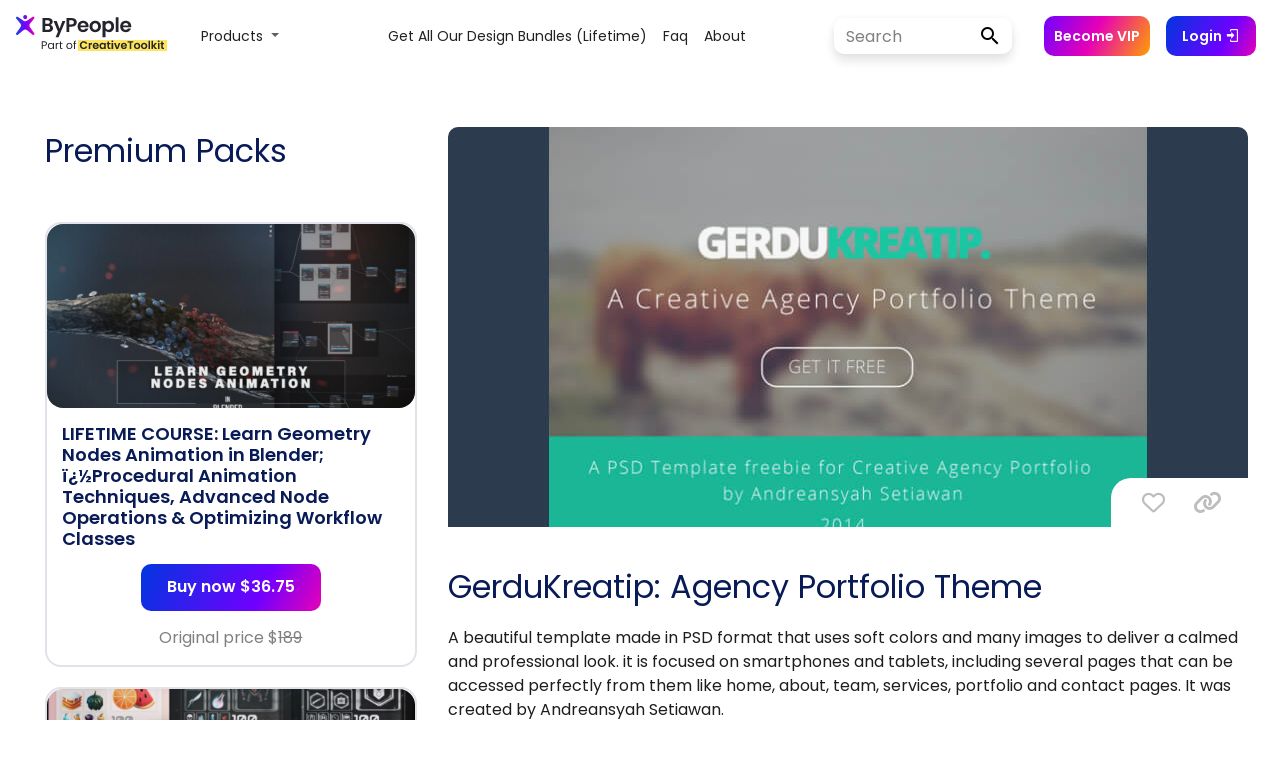

--- FILE ---
content_type: text/html; charset=UTF-8
request_url: https://www.bypeople.com/gerdukreatip-agency-portfolio-theme/
body_size: 29252
content:
<!DOCTYPE html>
<html>

<head>
			<!-- Google Tag Manager -->
		<script>
			(function(w, d, s, l, i) {
				w[l] = w[l] || [];
				w[l].push({
					'gtm.start': new Date().getTime(),
					event: 'gtm.js'
				});
				var f = d.getElementsByTagName(s)[0],
					j = d.createElement(s),
					dl = l != 'dataLayer' ? '&l=' + l : '';
				j.async = true;
				j.src =
					'https://www.googletagmanager.com/gtm.js?id=' + i + dl;
				f.parentNode.insertBefore(j, f);
			})(window, document, 'script', 'dataLayer', 'GTM-TLW3VH9');
		</script>
		<!-- End Google Tag Manager -->
	<!--<link rel="stylesheet" href="/bootstrap/4.0.0/css/bootstrap.min.css" integrity="sha384-Gn5384xqQ1aoWXA+058RXPxPg6fy4IWvTNh0E263XmFcJlSAwiGgFAW/dAiS6JXm" crossorigin="anonymous">-->
	<link rel="stylesheet" href="https://maxcdn.bootstrapcdn.com/bootstrap/4.0.0/css/bootstrap.min.css" integrity="sha384-Gn5384xqQ1aoWXA+058RXPxPg6fy4IWvTNh0E263XmFcJlSAwiGgFAW/dAiS6JXm" crossorigin="anonymous">
	<link rel="stylesheet" type="text/css" href="/wp-content/themes/bppl-alpha/assets/css/v2/styles-posts.css">


	<link rel="preload" href="https://fonts.googleapis.com/css?family=Poppins:400,600&display=swap" as="style" onload="this.onload=null;this.rel='stylesheet'">
	<noscript>
		<link rel="stylesheet" href="https://fonts.googleapis.com/css?family=Poppins:400,600&display=swap">
	</noscript>

	<link href="https://fonts.googleapis.com/css?family=Open+Sans" rel="stylesheet">
	<link href="https://fonts.googleapis.com/css?family=Roboto+Slab" rel="stylesheet">

	<link rel="stylesheet" href="https://cdnjs.cloudflare.com/ajax/libs/font-awesome/6.6.0/css/all.min.css">
	<link rel="stylesheet" href="https://cdnjs.cloudflare.com/ajax/libs/animate.css/3.7.0/animate.min.css">

	<link rel="stylesheet" href="https://cdn.materialdesignicons.com/5.0.45/css/materialdesignicons.min.css" media="print" onload="this.media='all'">
	<noscript>
		<link rel="stylesheet" href="https://cdn.materialdesignicons.com/5.0.45/css/materialdesignicons.min.css" media="print" onload="this.media='all'">
	</noscript>

	<script src="https://ajax.googleapis.com/ajax/libs/jquery/3.3.1/jquery.min.js"></script>

	<script src="https://cdnjs.cloudflare.com/ajax/libs/popper.js/1.12.9/umd/popper.min.js" integrity="sha384-ApNbgh9B+Y1QKtv3Rn7W3mgPxhU9K/ScQsAP7hUibX39j7fakFPskvXusvfa0b4Q" crossorigin="anonymous"></script>
	<script src="https://maxcdn.bootstrapcdn.com/bootstrap/4.0.0/js/bootstrap.min.js" integrity="sha384-JZR6Spejh4U02d8jOt6vLEHfe/JQGiRRSQQxSfFWpi1MquVdAyjUar5+76PVCmYl" crossorigin="anonymous"></script>

	<script type="text/javascript" src="https://www.bypeople.com/wp-content/themes/bppl-alpha/assets/js/v2/main-v2-clean.js?version=1.0"></script>


	<link rel="icon" type="image/png" sizes="32x32" href="https://www.bypeople.com/wp-content/themes/bppl-alpha/assets/images/v2/favicon-32x32.png">
	<link rel="icon" type="image/png" sizes="16x16" href="https://www.bypeople.com/wp-content/themes/bppl-alpha/assets/images/v2/favicon-16x16.png">


			<!-- Facebook Pixel Code -->
		<script>
			! function(f, b, e, v, n, t, s) {
				if (f.fbq) return;
				n = f.fbq = function() {
					n.callMethod ?
						n.callMethod.apply(n, arguments) : n.queue.push(arguments)
				};
				if (!f._fbq) f._fbq = n;
				n.push = n;
				n.loaded = !0;
				n.version = '2.0';
				n.queue = [];
				t = b.createElement(e);
				t.async = !0;
				t.src = v;
				s = b.getElementsByTagName(e)[0];
				s.parentNode.insertBefore(t, s)
			}(window, document, 'script',
				'https://connect.facebook.net/en_US/fbevents.js');
			fbq('init', '527079144145419');
			fbq('track', 'PageView');
		</script>
		<noscript><img height="1" width="1" style="display:none"
				src="https://www.facebook.com/tr?id=527079144145419&ev=PageView&noscript=1" /></noscript>
		<!-- End Facebook Pixel Code -->

	
		<meta name="viewport" content="width=device-width, initial-scale=1">
	<meta property="title" content="GerduKreatip: Agency Portfolio Theme | Bypeople">
	<meta name="description" content="A beautiful template made in PSD format that uses soft colors and many images to deliver a calmed and professional look. it is focused on smartphones and tablets, including several pages that can be accessed perfectly from them like home, about, team, services, portfolio and contact pages. It was created by Andreansyah Setiawan.">
	<meta name="twitter:widgets:csp" content="on">
	<!-- Facebook fields -->
	<meta property="og:title" content="GerduKreatip: Agency Portfolio Theme | Bypeople">
	<meta property="og:url" content="https://www.bypeople.com/gerdukreatip-agency-portfolio-theme">
	<meta property="og:description" content="A beautiful template made in PSD format that uses soft colors and many images to deliver a calmed and professional look. it is focused on smartphones and tablets, including several pages that can be accessed perfectly from them like home, about, team, services, portfolio and contact pages. It was created by Andreansyah Setiawan.">
	<meta property="og:image" content="https://www.bypeople.com/wp-content/uploads/2014/08/gerdukreatip-agency-portfolio-theme.jpg">
	<meta property="fb:app_id" content="299022556864918">
	<!-- Twitter fields -->
	<meta name="twitter:card" content="summary_large_image">
	<meta name="twitter:site" content="@bypeopleteam">
	<meta name="twitter:creator" content="@bypeopleteam">
	<meta name="twitter:title" content="GerduKreatip: Agency Portfolio Theme | Bypeople">
	<meta name="twitter:url" content="https://www.bypeople.com/gerdukreatip-agency-portfolio-theme">
	<meta name="twitter:description" content="A beautiful template made in PSD format that uses soft colors and many images to deliver a calmed and professional look. it is focused on smartphones and tablets, including several pages that can be accessed perfectly from them like home, about, team, services, portfolio and contact pages. It was created by Andreansyah Setiawan.">
	<meta name="twitter:image" content="https://www.bypeople.com/wp-content/uploads/2014/08/gerdukreatip-agency-portfolio-theme.jpg">

	<title>GerduKreatip: Agency Portfolio Theme | Bypeople</title>

	<script type="application/ld+json">
		{
			"@context": "http://schema.org/",
			"@type": "WebSite",
			"name": "GerduKreatip: Agency Portfolio Theme | Bypeople",
			"headline": "Curated network for developers and designers",
			"image": "https://www.bypeople.com/wp-content/uploads/2014/08/gerdukreatip-agency-portfolio-theme.jpg",
			"thumbnailUrl": "https://www.bypeople.com/wp-content/uploads/2014/08/gerdukreatip-agency-portfolio-theme.jpg",
			"description": "A beautiful template made in PSD format that uses soft colors and many images to deliver a calmed and professional look. it is focused on smartphones and tablets, including several pages that can be accessed perfectly from them like home, about, team, services, portfolio and contact pages. It was created by Andreansyah Setiawan.",
			"accessMode": ["visual", "tactile"],
			"accessibilityControl": ["fullMouseControl", "fullKeyboardControl"],
			"keywords": ["jQuery Autocomplete", "jQuery Audio libraries", "Bootstrap Themes", "Free Prestashop Themes", "Elegant Tumblr Themes", "Drupal Themes", "Concrete5 Themes", "BuddyPress Themes", "jQuery Blur", "jQuery Box", "jQuery Breadcrumb", "jQuery Button", "JQuery Galleries", "jQuery Gauges", "JQuery Grids", "jQuery Layout", "jQuery Lightbox", "jQuery Link", "jQuery Live Search", "jQuery Login", "jQuery Map", "Lazy load tools", "Photoshop Illustrations", "Photoshop List Templates", "Photoshop Login Forms", "Photoshop Mobile App Icons", "Photoshop Modal", "Photoshop Realistic Drawings", "Photoshop Ribbon", "Photoshop Settings Widgets", "Photoshop Shadow", "Photoshop Sidebar Menus"],
			"license": "https://www.bypeople.com/licensecommercial.pdf"
		}
	</script>


	

		<!-- Global site tag (gtag.js) - Google Analytics -->
		<script src="https://www.googletagmanager.com/gtag/js?id=AW-11077278143"></script>
		<script>
			window.dataLayer = window.dataLayer || [];

			function gtag() {
				dataLayer.push(arguments);
			}
			gtag('js', new Date());

			gtag('config', 'G-JGB5E47BV1');
		</script>

		<script type="text/javascript" src="//l.getsitecontrol.com/p4ryye1w.js"></script>

	

	<meta name='robots' content='max-image-preview:large' />
<link rel="alternate" type="application/rss+xml" title="ByPeople &raquo; GerduKreatip: Agency Portfolio Theme Comments Feed" href="https://www.bypeople.com/gerdukreatip-agency-portfolio-theme/feed/" />
<link rel="alternate" title="oEmbed (JSON)" type="application/json+oembed" href="https://www.bypeople.com/wp-json/oembed/1.0/embed?url=https%3A%2F%2Fwww.bypeople.com%2Fgerdukreatip-agency-portfolio-theme%2F" />
<link rel="alternate" title="oEmbed (XML)" type="text/xml+oembed" href="https://www.bypeople.com/wp-json/oembed/1.0/embed?url=https%3A%2F%2Fwww.bypeople.com%2Fgerdukreatip-agency-portfolio-theme%2F&#038;format=xml" />
<style id='wp-img-auto-sizes-contain-inline-css' type='text/css'>
img:is([sizes=auto i],[sizes^="auto," i]){contain-intrinsic-size:3000px 1500px}
/*# sourceURL=wp-img-auto-sizes-contain-inline-css */
</style>
<style id='classic-theme-styles-inline-css' type='text/css'>
/*! This file is auto-generated */
.wp-block-button__link{color:#fff;background-color:#32373c;border-radius:9999px;box-shadow:none;text-decoration:none;padding:calc(.667em + 2px) calc(1.333em + 2px);font-size:1.125em}.wp-block-file__button{background:#32373c;color:#fff;text-decoration:none}
/*# sourceURL=/wp-includes/css/classic-themes.min.css */
</style>
<link rel='stylesheet' id='hide-admin-bar-based-on-user-roles-css' href='https://www.bypeople.com/wp-content/plugins/hide-admin-bar-based-on-user-roles/public/css/hide-admin-bar-based-on-user-roles-public.css' type='text/css' media='all' />
<script type="text/javascript" src="https://www.bypeople.com/wp-includes/js/jquery/jquery.min.js" id="jquery-core-js"></script>
<script type="text/javascript" src="https://www.bypeople.com/wp-includes/js/jquery/jquery-migrate.min.js" id="jquery-migrate-js"></script>
<script type="text/javascript" src="https://www.bypeople.com/wp-content/plugins/hide-admin-bar-based-on-user-roles/public/js/hide-admin-bar-based-on-user-roles-public.js" id="hide-admin-bar-based-on-user-roles-js"></script>
<link rel="https://api.w.org/" href="https://www.bypeople.com/wp-json/" /><link rel="alternate" title="JSON" type="application/json" href="https://www.bypeople.com/wp-json/wp/v2/posts/115065" /><link rel="EditURI" type="application/rsd+xml" title="RSD" href="https://www.bypeople.com/xmlrpc.php?rsd" />
<link rel="canonical" href="https://www.bypeople.com/gerdukreatip-agency-portfolio-theme/" />
<link rel='shortlink' href='https://www.bypeople.com/?p=115065' />
<link rel="icon" href="https://www.bypeople.com/wp-content/uploads/2020/08/favicon-32x32.png" sizes="32x32" />
<link rel="icon" href="https://www.bypeople.com/wp-content/uploads/2020/08/favicon-32x32.png" sizes="192x192" />
<link rel="apple-touch-icon" href="https://www.bypeople.com/wp-content/uploads/2020/08/favicon-32x32.png" />
<meta name="msapplication-TileImage" content="https://www.bypeople.com/wp-content/uploads/2020/08/favicon-32x32.png" />
<style id='global-styles-inline-css' type='text/css'>
:root{--wp--preset--aspect-ratio--square: 1;--wp--preset--aspect-ratio--4-3: 4/3;--wp--preset--aspect-ratio--3-4: 3/4;--wp--preset--aspect-ratio--3-2: 3/2;--wp--preset--aspect-ratio--2-3: 2/3;--wp--preset--aspect-ratio--16-9: 16/9;--wp--preset--aspect-ratio--9-16: 9/16;--wp--preset--color--black: #000000;--wp--preset--color--cyan-bluish-gray: #abb8c3;--wp--preset--color--white: #ffffff;--wp--preset--color--pale-pink: #f78da7;--wp--preset--color--vivid-red: #cf2e2e;--wp--preset--color--luminous-vivid-orange: #ff6900;--wp--preset--color--luminous-vivid-amber: #fcb900;--wp--preset--color--light-green-cyan: #7bdcb5;--wp--preset--color--vivid-green-cyan: #00d084;--wp--preset--color--pale-cyan-blue: #8ed1fc;--wp--preset--color--vivid-cyan-blue: #0693e3;--wp--preset--color--vivid-purple: #9b51e0;--wp--preset--gradient--vivid-cyan-blue-to-vivid-purple: linear-gradient(135deg,rgb(6,147,227) 0%,rgb(155,81,224) 100%);--wp--preset--gradient--light-green-cyan-to-vivid-green-cyan: linear-gradient(135deg,rgb(122,220,180) 0%,rgb(0,208,130) 100%);--wp--preset--gradient--luminous-vivid-amber-to-luminous-vivid-orange: linear-gradient(135deg,rgb(252,185,0) 0%,rgb(255,105,0) 100%);--wp--preset--gradient--luminous-vivid-orange-to-vivid-red: linear-gradient(135deg,rgb(255,105,0) 0%,rgb(207,46,46) 100%);--wp--preset--gradient--very-light-gray-to-cyan-bluish-gray: linear-gradient(135deg,rgb(238,238,238) 0%,rgb(169,184,195) 100%);--wp--preset--gradient--cool-to-warm-spectrum: linear-gradient(135deg,rgb(74,234,220) 0%,rgb(151,120,209) 20%,rgb(207,42,186) 40%,rgb(238,44,130) 60%,rgb(251,105,98) 80%,rgb(254,248,76) 100%);--wp--preset--gradient--blush-light-purple: linear-gradient(135deg,rgb(255,206,236) 0%,rgb(152,150,240) 100%);--wp--preset--gradient--blush-bordeaux: linear-gradient(135deg,rgb(254,205,165) 0%,rgb(254,45,45) 50%,rgb(107,0,62) 100%);--wp--preset--gradient--luminous-dusk: linear-gradient(135deg,rgb(255,203,112) 0%,rgb(199,81,192) 50%,rgb(65,88,208) 100%);--wp--preset--gradient--pale-ocean: linear-gradient(135deg,rgb(255,245,203) 0%,rgb(182,227,212) 50%,rgb(51,167,181) 100%);--wp--preset--gradient--electric-grass: linear-gradient(135deg,rgb(202,248,128) 0%,rgb(113,206,126) 100%);--wp--preset--gradient--midnight: linear-gradient(135deg,rgb(2,3,129) 0%,rgb(40,116,252) 100%);--wp--preset--font-size--small: 13px;--wp--preset--font-size--medium: 20px;--wp--preset--font-size--large: 36px;--wp--preset--font-size--x-large: 42px;--wp--preset--spacing--20: 0.44rem;--wp--preset--spacing--30: 0.67rem;--wp--preset--spacing--40: 1rem;--wp--preset--spacing--50: 1.5rem;--wp--preset--spacing--60: 2.25rem;--wp--preset--spacing--70: 3.38rem;--wp--preset--spacing--80: 5.06rem;--wp--preset--shadow--natural: 6px 6px 9px rgba(0, 0, 0, 0.2);--wp--preset--shadow--deep: 12px 12px 50px rgba(0, 0, 0, 0.4);--wp--preset--shadow--sharp: 6px 6px 0px rgba(0, 0, 0, 0.2);--wp--preset--shadow--outlined: 6px 6px 0px -3px rgb(255, 255, 255), 6px 6px rgb(0, 0, 0);--wp--preset--shadow--crisp: 6px 6px 0px rgb(0, 0, 0);}:where(.is-layout-flex){gap: 0.5em;}:where(.is-layout-grid){gap: 0.5em;}body .is-layout-flex{display: flex;}.is-layout-flex{flex-wrap: wrap;align-items: center;}.is-layout-flex > :is(*, div){margin: 0;}body .is-layout-grid{display: grid;}.is-layout-grid > :is(*, div){margin: 0;}:where(.wp-block-columns.is-layout-flex){gap: 2em;}:where(.wp-block-columns.is-layout-grid){gap: 2em;}:where(.wp-block-post-template.is-layout-flex){gap: 1.25em;}:where(.wp-block-post-template.is-layout-grid){gap: 1.25em;}.has-black-color{color: var(--wp--preset--color--black) !important;}.has-cyan-bluish-gray-color{color: var(--wp--preset--color--cyan-bluish-gray) !important;}.has-white-color{color: var(--wp--preset--color--white) !important;}.has-pale-pink-color{color: var(--wp--preset--color--pale-pink) !important;}.has-vivid-red-color{color: var(--wp--preset--color--vivid-red) !important;}.has-luminous-vivid-orange-color{color: var(--wp--preset--color--luminous-vivid-orange) !important;}.has-luminous-vivid-amber-color{color: var(--wp--preset--color--luminous-vivid-amber) !important;}.has-light-green-cyan-color{color: var(--wp--preset--color--light-green-cyan) !important;}.has-vivid-green-cyan-color{color: var(--wp--preset--color--vivid-green-cyan) !important;}.has-pale-cyan-blue-color{color: var(--wp--preset--color--pale-cyan-blue) !important;}.has-vivid-cyan-blue-color{color: var(--wp--preset--color--vivid-cyan-blue) !important;}.has-vivid-purple-color{color: var(--wp--preset--color--vivid-purple) !important;}.has-black-background-color{background-color: var(--wp--preset--color--black) !important;}.has-cyan-bluish-gray-background-color{background-color: var(--wp--preset--color--cyan-bluish-gray) !important;}.has-white-background-color{background-color: var(--wp--preset--color--white) !important;}.has-pale-pink-background-color{background-color: var(--wp--preset--color--pale-pink) !important;}.has-vivid-red-background-color{background-color: var(--wp--preset--color--vivid-red) !important;}.has-luminous-vivid-orange-background-color{background-color: var(--wp--preset--color--luminous-vivid-orange) !important;}.has-luminous-vivid-amber-background-color{background-color: var(--wp--preset--color--luminous-vivid-amber) !important;}.has-light-green-cyan-background-color{background-color: var(--wp--preset--color--light-green-cyan) !important;}.has-vivid-green-cyan-background-color{background-color: var(--wp--preset--color--vivid-green-cyan) !important;}.has-pale-cyan-blue-background-color{background-color: var(--wp--preset--color--pale-cyan-blue) !important;}.has-vivid-cyan-blue-background-color{background-color: var(--wp--preset--color--vivid-cyan-blue) !important;}.has-vivid-purple-background-color{background-color: var(--wp--preset--color--vivid-purple) !important;}.has-black-border-color{border-color: var(--wp--preset--color--black) !important;}.has-cyan-bluish-gray-border-color{border-color: var(--wp--preset--color--cyan-bluish-gray) !important;}.has-white-border-color{border-color: var(--wp--preset--color--white) !important;}.has-pale-pink-border-color{border-color: var(--wp--preset--color--pale-pink) !important;}.has-vivid-red-border-color{border-color: var(--wp--preset--color--vivid-red) !important;}.has-luminous-vivid-orange-border-color{border-color: var(--wp--preset--color--luminous-vivid-orange) !important;}.has-luminous-vivid-amber-border-color{border-color: var(--wp--preset--color--luminous-vivid-amber) !important;}.has-light-green-cyan-border-color{border-color: var(--wp--preset--color--light-green-cyan) !important;}.has-vivid-green-cyan-border-color{border-color: var(--wp--preset--color--vivid-green-cyan) !important;}.has-pale-cyan-blue-border-color{border-color: var(--wp--preset--color--pale-cyan-blue) !important;}.has-vivid-cyan-blue-border-color{border-color: var(--wp--preset--color--vivid-cyan-blue) !important;}.has-vivid-purple-border-color{border-color: var(--wp--preset--color--vivid-purple) !important;}.has-vivid-cyan-blue-to-vivid-purple-gradient-background{background: var(--wp--preset--gradient--vivid-cyan-blue-to-vivid-purple) !important;}.has-light-green-cyan-to-vivid-green-cyan-gradient-background{background: var(--wp--preset--gradient--light-green-cyan-to-vivid-green-cyan) !important;}.has-luminous-vivid-amber-to-luminous-vivid-orange-gradient-background{background: var(--wp--preset--gradient--luminous-vivid-amber-to-luminous-vivid-orange) !important;}.has-luminous-vivid-orange-to-vivid-red-gradient-background{background: var(--wp--preset--gradient--luminous-vivid-orange-to-vivid-red) !important;}.has-very-light-gray-to-cyan-bluish-gray-gradient-background{background: var(--wp--preset--gradient--very-light-gray-to-cyan-bluish-gray) !important;}.has-cool-to-warm-spectrum-gradient-background{background: var(--wp--preset--gradient--cool-to-warm-spectrum) !important;}.has-blush-light-purple-gradient-background{background: var(--wp--preset--gradient--blush-light-purple) !important;}.has-blush-bordeaux-gradient-background{background: var(--wp--preset--gradient--blush-bordeaux) !important;}.has-luminous-dusk-gradient-background{background: var(--wp--preset--gradient--luminous-dusk) !important;}.has-pale-ocean-gradient-background{background: var(--wp--preset--gradient--pale-ocean) !important;}.has-electric-grass-gradient-background{background: var(--wp--preset--gradient--electric-grass) !important;}.has-midnight-gradient-background{background: var(--wp--preset--gradient--midnight) !important;}.has-small-font-size{font-size: var(--wp--preset--font-size--small) !important;}.has-medium-font-size{font-size: var(--wp--preset--font-size--medium) !important;}.has-large-font-size{font-size: var(--wp--preset--font-size--large) !important;}.has-x-large-font-size{font-size: var(--wp--preset--font-size--x-large) !important;}
/*# sourceURL=global-styles-inline-css */
</style>
</head>

<body>

	
<aside class="detail-modal col-12 col-md-12 col-lg-12 col-xl-12" id="detail-view">
	<span class="list-nav prev-list" data-navigate="prev"><i class="fa fa-chevron-left fa-4x"></i></span>
	<span class="list-nav next-list" data-navigate="next"><i class="fa fa-chevron-right fa-4x"></i></span>
	<button class="close-detail-btn"><i class="fa fa-times fa-2x"></i></button>
	<div class="detail-v2-main-scroll">
		<div class="container">
			<div class="detail-content">
				
			</div>
		</div>
	</div>
</aside><div class="v2-nav">
	<style>
  .btn:hover {
    opacity: 0.8;
  }

  .v2-nav {
    position: relative;
    top: 0;
    left: 0;
    width: 100%;
    height: 72px;
    z-index: 99;
    background-color: #fff;
  }

  #main-v2-toggler {
    position: fixed;
    right: 46px;
    border: none;
    height: 25px;
  }

  form.search-form-v2 input#search {
    width: 125px;
    height: 36px;
    border: none;
    background-color: #fff;
    border-radius: 15px 0 0 15px;
    border-right: none;
    font-family: 'Poppins', sans-serif;
  }

  form.search-form-v2 input#search::placeholder {
    color: gray;
    font-family: 'Poppins', 'Poppins', sans-serif;
  }

  .btn-login-cart-vip {
    text-align: center;
    align-items: center;
    display: contents;
  }

  .become-vip-button {
    background: linear-gradient(116.49deg, #7000ff, #e700b7 47.4%, #ffa000);
    color: white;
    border: none;
    border-radius: 10px;
    font-size: 14px;
    font-family: 'Poppins', sans-serif;
    font-weight: 600;
    padding: 6px 10px;
    height: 40px;
    display: flex;
    align-items: center;
  }

  #become-vip-button:hover {
    opacity: 0.8;
    cursor: pointer;
  }

  .search-form-v2 {
    position: relative;
    display: flex;
    align-items: center;
    width: 100%;
    box-shadow: 0 0 6px rgb(0 0 0 / 3%), 0 5px 16px rgb(0 0 0 / 4%), 0 7px 10px rgb(0 0 0 / 8%);
    border-radius: 10px;
  }

  .search-form-v2:hover {
    box-shadow: 0 7px 6px rgba(0, 0, 0, .03), 0 15px 16px rgba(0, 0, 0, .04), 0 24px 30px rgba(0, 0, 0, .08);
  }

  .submit-search {
    background-color: #fff;
    color: #000;
    line-height: 1;
    width: 50px;
    height: 36px;
    font-size: 18px;
    padding: 0 16px;
    border-radius: 0 15px 15px 0;
    border-left: none;
    margin-left: 3px;
  }

  .submit-search:hover {
    opacity: 0.8;
  }

  #user-name {
    font-size: 14px;
    color: var(--color1);
    opacity: 0.7;
    display: inline-block;
    /*white-space: nowrap;
    overflow: hidden;
    text-overflow: ellipsis;*/
    max-width: 130px;
    vertical-align: middle;
    font-weight: 600;
  }

  #user-name.vip-user:after {
    content: " (VIP)";
    font-weight: 600;
    color: var(--first-bypeople-color);
  }

  .mx-3 {
    margin-left: 1rem !important;
  }

  #login-button:hover,
  #join-button:hover {
    opacity: 0.8;
    cursor: pointer;
  }

  #menu-menu_v2 {
    margin-left: auto !important;
    margin-right: auto !important;
  }

  /* #menu-menu_v2 li:first-child {
    min-width: 137px !important;
  } */
  .bppl-v2-navbar .nav-main .nav-item>.nav-link {
    font-family: 'Poppins', serif;
    text-transform: capitalize;
    font-size: 14px;
    color: rgba(0, 0, 0, .87);
    font-weight: 400;
  }

  .dropdown-link {
    font-family: 'Poppins', serif;
    text-transform: capitalize;
    font-size: 14px;
    color: rgba(0, 0, 0, .87);
    font-weight: 400;
    background-color: unset;
  }

  .nav-link:hover,
  .dropdown-link:hover {
    background-color: #efefef;
  }

  .form-control {
    font-size: 16px;
  }

  #mobile-deals-menu {
    display: none;
  }

  .dropdown-item {
    font-family: 'Poppins', sans-serif;
    font-size: 14px;
  }

  .dropdown-menu-deals {
    min-width: 45rem;
    border: unset;
    box-shadow: 0 0px 22px -14px rgb(0 0 0);
  }

  @media (max-width: 1024px) {
    .bppl-v2-navbar .nav-main .nav-item>.nav-link {
      text-align: right;
    }
  }

  @media (max-width: 1199px) {
    .become-vip-button {
      margin: 5% 0;
      width: 109px;
    }

    form.search-form-v2 input#search {
      width: 100%;
    }
  }

  @media (max-width: 1270px) {
    form.search-form-v2 input#search {
      width: 98px;
    }
  }

  @media (max-width: 1360px) {
    #join-button {
      display: none;
    }
  }

  @media (max-width: 992px) {

    .btn-login-cart-vip {
      text-align: right;
      align-items: flex-start;
      display: block;
    }

    .btn-login-cart-vip li {
      margin: 0px !important;
    }

    #user-data {
      margin-left: 0 !important;
      margin-right: 0 !important;
    }

    .nav-menu-items {
      display: none;
    }

    #facebook-community {
      display: none;
    }

    .navbar-nav .dropdown-menu {
      margin-left: -40px;
    }

    #li-user-name {
      margin-right: 0 !important;
    }

    #dropdown-items {
      margin: 0 !important;
    }

    #dropdown-menu {
      display: none;
    }

    #mobile-deals-menu {
      display: block;
      text-align: right;
      margin: 20px 0 50px 0;
    }

    .dropdown-item {
      padding: 5px 0;
    }
  }

  .fixed-bottom-pricing {
    display: none;
    position: fixed;
    right: 0;
    bottom: 0px;
    z-index: 1030;

  }

  .fixed-bottom-pricing #navbarDropdown {
    text-align: end;
    color: #0d84ff;
    padding: 10px 24px;
  }

  .fixed-bottom-pricing .fa-trash-alt {
    color: #ff00009c;
  }

  .fixed-bottom-pricing .navbar-nav .dropdown-menu {
    margin-left: 0 !important;
  }

  @media (max-width: 700px) {

    .fixed-bottom-pricing {
      padding-top: 2px;
      right: 0px;
      bottom: 0px;
    }

    .fixed-bottom-pricing #navbarDropdown {
      text-align: end;
      color: #0d84ff;
      padding: 2px 2px;
    }




    .fixed-bottom-pricing .navbar-nav .dropdown-menu {
      margin-left: 5px !important;
    }


  }


  @media (max-width: 900px) {
    .alert-add-to-cart {
      display: none;
    }
  }

  .widget-visible,
  .widget-visible iframe {
    z-index: 99 !important;
  }


  @-webkit-keyframes fadein {
    0% {
      opacity: 0;
    }

    100% {
      opacity: 1;
    }
  }

  @-moz-keyframes fadein {
    0% {
      opacity: 0;
    }

    100% {
      opacity: 1;
    }
  }

  @keyframes fadein {
    0% {
      opacity: 0;
    }

    100% {
      opacity: 1;
    }
  }

  .alert-add-to-cart {
    -webkit-animation: fadein 1s ease-in alternate;
    -moz-animation: fadein 1s ease-in alternate;
    animation: fadein 1s ease-in alternate;
  }

  .prices-box {
    border: 3px solid rgb(224, 8, 118);
  }
</style>

<nav id="bppl-v2-navbar" class="navbar navbar-expand-lg navbar-light bppl-v2-navbar">
  <!-- <div class="mobile-nav">
    <ul class="nav-menu-items">
      <a href="https://www.bypeople.com/premium" style="font-family: 'Poppins', sans-serif;font-size: 14px;font-weight: 600;color: #000;text-transform: capitalize;">deals</a>
      <a href="https://freebies.bypeople.com" style="font-family: 'Poppins', sans-serif;font-size: 14px;font-weight: 600;color: #000;text-transform: capitalize;">&nbsp;&nbsp;&nbsp;&nbsp;freebies</a>
    </ul>
  </div> -->
  <a class="navbar-brand mr-auto ml-md-auto" href="https://www.bypeople.com/">
    <svg width="151" height="44" viewBox="0 0 151 44" fill="none" xmlns="http://www.w3.org/2000/svg" style="margin: 0 5px 0 0">
      <path d="M18.2163 23.1511C18.3808 23.3836 18.4551 23.668 18.4255 23.9512C18.3958 24.2344 18.2641 24.4972 18.055 24.6905C17.838 24.8905 17.5537 25.0015 17.2586 25.0015C16.9839 25.0016 16.7179 24.9051 16.5073 24.7288L11.141 20.2412C10.027 19.3096 8.40584 19.3096 7.29191 20.2411L1.92557 24.7288C1.71487 24.9051 1.44886 25.0016 1.17413 25.0015C0.878925 25.0018 0.594481 24.8907 0.377542 24.6905C0.168678 24.497 0.0371856 24.2343 0.00751073 23.9511C-0.0221641 23.668 0.0520008 23.3837 0.216213 23.1511L4.44038 17.1891C5.21876 16.0905 5.16987 14.6078 4.32081 13.5629L0.263276 8.56925C0.0852807 8.35064 -0.00799108 8.0752 0.000537089 7.79342C0.00906525 7.51164 0.118825 7.24238 0.309715 7.03493C0.419768 6.91549 0.55339 6.82015 0.702147 6.75497C0.850905 6.6898 1.01157 6.65619 1.17398 6.65625C1.41003 6.65644 1.64052 6.72789 1.83527 6.86129L7.52414 10.7478C8.54463 11.4449 9.88824 11.4449 10.9087 10.7478L16.5976 6.86129C16.7918 6.72787 17.0218 6.6564 17.2574 6.65625C17.4199 6.65602 17.5806 6.68955 17.7294 6.75474C17.8782 6.81993 18.0119 6.91535 18.1219 7.03493C18.313 7.2422 18.423 7.51137 18.4318 7.79315C18.4406 8.07493 18.3475 8.35047 18.1697 8.56925L14.1123 13.563C13.2633 14.6079 13.2144 16.0904 13.9927 17.189L18.2163 23.1511Z" fill="url(#paint0_linear)" />
      <path d="M11.2291 7.0783C11.2376 7.6207 11.0302 8.14423 10.6527 8.5338C10.2752 8.92338 9.7585 9.14713 9.2161 9.15582C8.67376 9.14705 8.15709 8.92329 7.77967 8.53373C7.40225 8.14416 7.19497 7.62065 7.20337 7.0783C7.19505 6.5359 7.40235 6.0124 7.77973 5.62272C8.15711 5.23304 8.67372 5.00907 9.2161 5C9.75854 5.00899 10.2752 5.23292 10.6527 5.6226C11.0301 6.01229 11.2375 6.53585 11.2291 7.0783V7.0783Z" fill="url(#paint1_linear)" />
      <path d="M34.3 14.84C35.0867 14.9867 35.7333 15.38 36.24 16.02C36.7467 16.66 37 17.3933 37 18.22C37 18.9667 36.8133 19.6267 36.44 20.2C36.08 20.76 35.5533 21.2 34.86 21.52C34.1667 21.84 33.3467 22 32.4 22H26.38V8.04H32.14C33.0867 8.04 33.9 8.19333 34.58 8.5C35.2733 8.80667 35.7933 9.23333 36.14 9.78C36.5 10.3267 36.68 10.9467 36.68 11.64C36.68 12.4533 36.46 13.1333 36.02 13.68C35.5933 14.2267 35.02 14.6133 34.3 14.84ZM29.18 13.8H31.74C32.4067 13.8 32.92 13.6533 33.28 13.36C33.64 13.0533 33.82 12.62 33.82 12.06C33.82 11.5 33.64 11.0667 33.28 10.76C32.92 10.4533 32.4067 10.3 31.74 10.3H29.18V13.8ZM32 19.72C32.68 19.72 33.2067 19.56 33.58 19.24C33.9667 18.92 34.16 18.4667 34.16 17.88C34.16 17.28 33.96 16.8133 33.56 16.48C33.16 16.1333 32.62 15.96 31.94 15.96H29.18V19.72H32ZM49.4316 10.92L42.5716 27.24H39.5916L41.9916 21.72L37.5516 10.92H40.6916L43.5516 18.66L46.4516 10.92H49.4316ZM60.7209 12.36C60.7209 13.1067 60.5409 13.8067 60.1809 14.46C59.8343 15.1133 59.2809 15.64 58.5209 16.04C57.7743 16.44 56.8276 16.64 55.6809 16.64H53.3409V22H50.5409V8.04H55.6809C56.7609 8.04 57.6809 8.22667 58.4409 8.6C59.2009 8.97333 59.7676 9.48667 60.1409 10.14C60.5276 10.7933 60.7209 11.5333 60.7209 12.36ZM55.5609 14.38C56.3343 14.38 56.9076 14.2067 57.2809 13.86C57.6543 13.5 57.8409 13 57.8409 12.36C57.8409 11 57.0809 10.32 55.5609 10.32H53.3409V14.38H55.5609ZM72.6089 16.22C72.6089 16.62 72.5822 16.98 72.5289 17.3H64.4289C64.4956 18.1 64.7756 18.7267 65.2689 19.18C65.7622 19.6333 66.3689 19.86 67.0889 19.86C68.1289 19.86 68.8689 19.4133 69.3089 18.52H72.3289C72.0089 19.5867 71.3956 20.4667 70.4889 21.16C69.5822 21.84 68.4689 22.18 67.1489 22.18C66.0822 22.18 65.1222 21.9467 64.2689 21.48C63.4289 21 62.7689 20.3267 62.2889 19.46C61.8222 18.5933 61.5889 17.5933 61.5889 16.46C61.5889 15.3133 61.8222 14.3067 62.2889 13.44C62.7556 12.5733 63.4089 11.9067 64.2489 11.44C65.0889 10.9733 66.0556 10.74 67.1489 10.74C68.2022 10.74 69.1422 10.9667 69.9689 11.42C70.8089 11.8733 71.4556 12.52 71.9089 13.36C72.3756 14.1867 72.6089 15.14 72.6089 16.22ZM69.7089 15.42C69.6956 14.7 69.4356 14.1267 68.9289 13.7C68.4222 13.26 67.8022 13.04 67.0689 13.04C66.3756 13.04 65.7889 13.2533 65.3089 13.68C64.8422 14.0933 64.5556 14.6733 64.4489 15.42H69.7089ZM79.1727 22.18C78.106 22.18 77.146 21.9467 76.2927 21.48C75.4393 21 74.766 20.3267 74.2727 19.46C73.7927 18.5933 73.5527 17.5933 73.5527 16.46C73.5527 15.3267 73.7993 14.3267 74.2927 13.46C74.7993 12.5933 75.486 11.9267 76.3527 11.46C77.2193 10.98 78.186 10.74 79.2527 10.74C80.3193 10.74 81.286 10.98 82.1527 11.46C83.0193 11.9267 83.6993 12.5933 84.1927 13.46C84.6993 14.3267 84.9527 15.3267 84.9527 16.46C84.9527 17.5933 84.6927 18.5933 84.1727 19.46C83.666 20.3267 82.9727 21 82.0927 21.48C81.226 21.9467 80.2527 22.18 79.1727 22.18ZM79.1727 19.74C79.6793 19.74 80.1527 19.62 80.5927 19.38C81.046 19.1267 81.406 18.7533 81.6727 18.26C81.9393 17.7667 82.0727 17.1667 82.0727 16.46C82.0727 15.4067 81.7927 14.6 81.2327 14.04C80.686 13.4667 80.0127 13.18 79.2127 13.18C78.4127 13.18 77.7393 13.4667 77.1927 14.04C76.6593 14.6 76.3927 15.4067 76.3927 16.46C76.3927 17.5133 76.6527 18.3267 77.1727 18.9C77.706 19.46 78.3727 19.74 79.1727 19.74ZM89.4066 12.52C89.7666 12.0133 90.2599 11.5933 90.8866 11.26C91.5266 10.9133 92.2532 10.74 93.0666 10.74C94.0132 10.74 94.8666 10.9733 95.6266 11.44C96.3999 11.9067 97.0066 12.5733 97.4466 13.44C97.8999 14.2933 98.1266 15.2867 98.1266 16.42C98.1266 17.5533 97.8999 18.56 97.4466 19.44C97.0066 20.3067 96.3999 20.98 95.6266 21.46C94.8666 21.94 94.0132 22.18 93.0666 22.18C92.2532 22.18 91.5332 22.0133 90.9066 21.68C90.2932 21.3467 89.7932 20.9267 89.4066 20.42V27.28H86.6066V10.92H89.4066V12.52ZM95.2666 16.42C95.2666 15.7533 95.1266 15.18 94.8466 14.7C94.5799 14.2067 94.2199 13.8333 93.7666 13.58C93.3266 13.3267 92.8466 13.2 92.3266 13.2C91.8199 13.2 91.3399 13.3333 90.8866 13.6C90.4466 13.8533 90.0866 14.2267 89.8066 14.72C89.5399 15.2133 89.4066 15.7933 89.4066 16.46C89.4066 17.1267 89.5399 17.7067 89.8066 18.2C90.0866 18.6933 90.4466 19.0733 90.8866 19.34C91.3399 19.5933 91.8199 19.72 92.3266 19.72C92.8466 19.72 93.3266 19.5867 93.7666 19.32C94.2199 19.0533 94.5799 18.6733 94.8466 18.18C95.1266 17.6867 95.2666 17.1 95.2666 16.42ZM102.561 7.2V22H99.7612V7.2H102.561ZM115.228 16.22C115.228 16.62 115.201 16.98 115.148 17.3H107.048C107.114 18.1 107.394 18.7267 107.888 19.18C108.381 19.6333 108.988 19.86 109.708 19.86C110.748 19.86 111.488 19.4133 111.928 18.52H114.948C114.628 19.5867 114.014 20.4667 113.108 21.16C112.201 21.84 111.088 22.18 109.768 22.18C108.701 22.18 107.741 21.9467 106.888 21.48C106.048 21 105.388 20.3267 104.908 19.46C104.441 18.5933 104.208 17.5933 104.208 16.46C104.208 15.3133 104.441 14.3067 104.908 13.44C105.374 12.5733 106.028 11.9067 106.868 11.44C107.708 10.9733 108.674 10.74 109.768 10.74C110.821 10.74 111.761 10.9667 112.588 11.42C113.428 11.8733 114.074 12.52 114.528 13.36C114.994 14.1867 115.228 15.14 115.228 16.22ZM112.328 15.42C112.314 14.7 112.054 14.1267 111.548 13.7C111.041 13.26 110.421 13.04 109.688 13.04C108.994 13.04 108.408 13.2533 107.928 13.68C107.461 14.0933 107.174 14.6733 107.068 15.42H112.328Z" fill="#24252C" />

      <style>
        svg #ct-link #ct-highlight {
          transition: all 300ms ease-in-out;
        }

        svg #ct-link:hover #ct-highlight {
          fill: #97fffb;
        }
      </style>
      <rect fill="black" fill-opacity="0" x="38.4355" y="0.25" width="89.0278" height="16.5" />
      <a id="ct-link" target="_blank" href="https://www.bypeople.com/creative-toolkit/">
        <rect id="ct-highlight" x="62" y="30" width="89" height="11" fill="#FEE45A" />
      </a>
      <path d="M30.973 33.577C30.973 34.215 30.753 34.7467 30.313 35.172C29.8803 35.59 29.2167 35.799 28.322 35.799H26.848V39H25.847V31.333H28.322C29.1873 31.333 29.8437 31.542 30.291 31.96C30.7457 32.378 30.973 32.917 30.973 33.577ZM28.322 34.974C28.8793 34.974 29.29 34.853 29.554 34.611C29.818 34.369 29.95 34.0243 29.95 33.577C29.95 32.631 29.4073 32.158 28.322 32.158H26.848V34.974H28.322ZM31.8431 35.964C31.8431 35.348 31.9678 34.809 32.2171 34.347C32.4665 33.8777 32.8075 33.5147 33.2401 33.258C33.6801 33.0013 34.1678 32.873 34.7031 32.873C35.2311 32.873 35.6895 32.9867 36.0781 33.214C36.4668 33.4413 36.7565 33.7273 36.9471 34.072V32.972H37.9591V39H36.9471V37.878C36.7491 38.23 36.4521 38.5233 36.0561 38.758C35.6675 38.9853 35.2128 39.099 34.6921 39.099C34.1568 39.099 33.6728 38.967 33.2401 38.703C32.8075 38.439 32.4665 38.0687 32.2171 37.592C31.9678 37.1153 31.8431 36.5727 31.8431 35.964ZM36.9471 35.975C36.9471 35.5203 36.8555 35.1243 36.6721 34.787C36.4888 34.4497 36.2395 34.193 35.9241 34.017C35.6161 33.8337 35.2751 33.742 34.9011 33.742C34.5271 33.742 34.1861 33.83 33.8781 34.006C33.5701 34.182 33.3245 34.4387 33.1411 34.776C32.9578 35.1133 32.8661 35.5093 32.8661 35.964C32.8661 36.426 32.9578 36.8293 33.1411 37.174C33.3245 37.5113 33.5701 37.7717 33.8781 37.955C34.1861 38.131 34.5271 38.219 34.9011 38.219C35.2751 38.219 35.6161 38.131 35.9241 37.955C36.2395 37.7717 36.4888 37.5113 36.6721 37.174C36.8555 36.8293 36.9471 36.4297 36.9471 35.975ZM40.6517 33.951C40.8277 33.6063 41.077 33.3387 41.3997 33.148C41.7297 32.9573 42.1294 32.862 42.5987 32.862V33.896H42.3347C41.2127 33.896 40.6517 34.5047 40.6517 35.722V39H39.6507V32.972H40.6517V33.951ZM44.9752 33.797V37.35C44.9752 37.6433 45.0376 37.8523 45.1622 37.977C45.2869 38.0943 45.5032 38.153 45.8112 38.153H46.5482V39H45.6462C45.0889 39 44.6709 38.8717 44.3922 38.615C44.1136 38.3583 43.9742 37.9367 43.9742 37.35V33.797H43.1932V32.972H43.9742V31.454H44.9752V32.972H46.5482V33.797H44.9752ZM53.3227 39.099C52.758 39.099 52.2447 38.9707 51.7827 38.714C51.328 38.4573 50.9687 38.0943 50.7047 37.625C50.448 37.1483 50.3197 36.5983 50.3197 35.975C50.3197 35.359 50.4517 34.8163 50.7157 34.347C50.987 33.8703 51.3537 33.5073 51.8157 33.258C52.2777 33.0013 52.7947 32.873 53.3667 32.873C53.9387 32.873 54.4557 33.0013 54.9177 33.258C55.3797 33.5073 55.7427 33.8667 56.0067 34.336C56.278 34.8053 56.4137 35.3517 56.4137 35.975C56.4137 36.5983 56.2743 37.1483 55.9957 37.625C55.7243 38.0943 55.354 38.4573 54.8847 38.714C54.4153 38.9707 53.8947 39.099 53.3227 39.099ZM53.3227 38.219C53.682 38.219 54.0193 38.1347 54.3347 37.966C54.65 37.7973 54.903 37.5443 55.0937 37.207C55.2917 36.8697 55.3907 36.459 55.3907 35.975C55.3907 35.491 55.2953 35.0803 55.1047 34.743C54.914 34.4057 54.6647 34.1563 54.3567 33.995C54.0487 33.8263 53.715 33.742 53.3557 33.742C52.989 33.742 52.6517 33.8263 52.3437 33.995C52.043 34.1563 51.801 34.4057 51.6177 34.743C51.4343 35.0803 51.3427 35.491 51.3427 35.975C51.3427 36.4663 51.4307 36.8807 51.6067 37.218C51.79 37.5553 52.032 37.8083 52.3327 37.977C52.6333 38.1383 52.9633 38.219 53.3227 38.219ZM60.1828 33.797H58.9178V39H57.9168V33.797H57.1358V32.972H57.9168V32.543C57.9168 31.8683 58.0891 31.377 58.4338 31.069C58.7858 30.7537 59.3468 30.596 60.1168 30.596V31.432C59.6768 31.432 59.3651 31.52 59.1818 31.696C59.0058 31.8647 58.9178 32.147 58.9178 32.543V32.972H60.1828V33.797ZM63.8205 35.15C63.8205 34.3947 63.9892 33.72 64.3265 33.126C64.6712 32.5247 65.1369 32.059 65.7235 31.729C66.3175 31.3917 66.9812 31.223 67.7145 31.223C68.5725 31.223 69.3242 31.443 69.9695 31.883C70.6149 32.323 71.0659 32.9317 71.3225 33.709H69.5515C69.3755 33.3423 69.1262 33.0673 68.8035 32.884C68.4882 32.7007 68.1215 32.609 67.7035 32.609C67.2562 32.609 66.8565 32.7153 66.5045 32.928C66.1599 33.1333 65.8885 33.4267 65.6905 33.808C65.4999 34.1893 65.4045 34.6367 65.4045 35.15C65.4045 35.656 65.4999 36.1033 65.6905 36.492C65.8885 36.8733 66.1599 37.1703 66.5045 37.383C66.8565 37.5883 67.2562 37.691 67.7035 37.691C68.1215 37.691 68.4882 37.5993 68.8035 37.416C69.1262 37.2253 69.3755 36.9467 69.5515 36.58H71.3225C71.0659 37.3647 70.6149 37.977 69.9695 38.417C69.3315 38.8497 68.5799 39.066 67.7145 39.066C66.9812 39.066 66.3175 38.901 65.7235 38.571C65.1369 38.2337 64.6712 37.768 64.3265 37.174C63.9892 36.58 63.8205 35.9053 63.8205 35.15ZM74.1779 33.852C74.3759 33.5293 74.6326 33.2763 74.9479 33.093C75.2706 32.9097 75.6372 32.818 76.0479 32.818V34.435H75.6409C75.1569 34.435 74.7902 34.5487 74.5409 34.776C74.2989 35.0033 74.1779 35.3993 74.1779 35.964V39H72.6379V32.906H74.1779V33.852ZM82.7502 35.821C82.7502 36.041 82.7355 36.239 82.7062 36.415H78.2512C78.2878 36.855 78.4418 37.1997 78.7132 37.449C78.9845 37.6983 79.3182 37.823 79.7142 37.823C80.2862 37.823 80.6932 37.5773 80.9352 37.086H82.5962C82.4202 37.6727 82.0828 38.1567 81.5842 38.538C81.0855 38.912 80.4732 39.099 79.7472 39.099C79.1605 39.099 78.6325 38.9707 78.1632 38.714C77.7012 38.45 77.3382 38.0797 77.0742 37.603C76.8175 37.1263 76.6892 36.5763 76.6892 35.953C76.6892 35.3223 76.8175 34.7687 77.0742 34.292C77.3308 33.8153 77.6902 33.4487 78.1522 33.192C78.6142 32.9353 79.1458 32.807 79.7472 32.807C80.3265 32.807 80.8435 32.9317 81.2982 33.181C81.7602 33.4303 82.1158 33.786 82.3652 34.248C82.6218 34.7027 82.7502 35.227 82.7502 35.821ZM81.1552 35.381C81.1478 34.985 81.0048 34.6697 80.7262 34.435C80.4475 34.193 80.1065 34.072 79.7032 34.072C79.3218 34.072 78.9992 34.1893 78.7352 34.424C78.4785 34.6513 78.3208 34.9703 78.2622 35.381H81.1552ZM83.4782 35.931C83.4782 35.315 83.5992 34.7687 83.8412 34.292C84.0906 33.8153 84.4242 33.4487 84.8422 33.192C85.2676 32.9353 85.7406 32.807 86.2612 32.807C86.7159 32.807 87.1119 32.8987 87.4492 33.082C87.7939 33.2653 88.0689 33.4963 88.2742 33.775V32.906H89.8252V39H88.2742V38.109C88.0762 38.395 87.8012 38.6333 87.4492 38.824C87.1046 39.0073 86.7049 39.099 86.2502 39.099C85.7369 39.099 85.2676 38.967 84.8422 38.703C84.4242 38.439 84.0906 38.0687 83.8412 37.592C83.5992 37.108 83.4782 36.5543 83.4782 35.931ZM88.2742 35.953C88.2742 35.579 88.2009 35.26 88.0542 34.996C87.9076 34.7247 87.7096 34.5193 87.4602 34.38C87.2109 34.2333 86.9432 34.16 86.6572 34.16C86.3712 34.16 86.1072 34.2297 85.8652 34.369C85.6232 34.5083 85.4252 34.7137 85.2712 34.985C85.1246 35.249 85.0512 35.5643 85.0512 35.931C85.0512 36.2977 85.1246 36.6203 85.2712 36.899C85.4252 37.1703 85.6232 37.3793 85.8652 37.526C86.1146 37.6727 86.3786 37.746 86.6572 37.746C86.9432 37.746 87.2109 37.6763 87.4602 37.537C87.7096 37.3903 87.9076 37.185 88.0542 36.921C88.2009 36.6497 88.2742 36.327 88.2742 35.953ZM93.1223 34.171V37.119C93.1223 37.3243 93.17 37.4747 93.2653 37.57C93.368 37.658 93.5366 37.702 93.7713 37.702H94.4863V39H93.5183C92.2203 39 91.5713 38.3693 91.5713 37.108V34.171H90.8453V32.906H91.5713V31.399H93.1223V32.906H94.4863V34.171H93.1223ZM96.375 32.18C96.1036 32.18 95.8763 32.0957 95.693 31.927C95.517 31.751 95.429 31.5347 95.429 31.278C95.429 31.0213 95.517 30.8087 95.693 30.64C95.8763 30.464 96.1036 30.376 96.375 30.376C96.6463 30.376 96.87 30.464 97.046 30.64C97.2293 30.8087 97.321 31.0213 97.321 31.278C97.321 31.5347 97.2293 31.751 97.046 31.927C96.87 32.0957 96.6463 32.18 96.375 32.18ZM97.134 32.906V39H95.594V32.906H97.134ZM101.196 37.581L102.736 32.906H104.375L102.12 39H100.25L98.0065 32.906H99.6565L101.196 37.581ZM110.905 35.821C110.905 36.041 110.891 36.239 110.861 36.415H106.406C106.443 36.855 106.597 37.1997 106.868 37.449C107.14 37.6983 107.473 37.823 107.869 37.823C108.441 37.823 108.848 37.5773 109.09 37.086H110.751C110.575 37.6727 110.238 38.1567 109.739 38.538C109.241 38.912 108.628 39.099 107.902 39.099C107.316 39.099 106.788 38.9707 106.318 38.714C105.856 38.45 105.493 38.0797 105.229 37.603C104.973 37.1263 104.844 36.5763 104.844 35.953C104.844 35.3223 104.973 34.7687 105.229 34.292C105.486 33.8153 105.845 33.4487 106.307 33.192C106.769 32.9353 107.301 32.807 107.902 32.807C108.482 32.807 108.999 32.9317 109.453 33.181C109.915 33.4303 110.271 33.786 110.52 34.248C110.777 34.7027 110.905 35.227 110.905 35.821ZM109.31 35.381C109.303 34.985 109.16 34.6697 108.881 34.435C108.603 34.193 108.262 34.072 107.858 34.072C107.477 34.072 107.154 34.1893 106.89 34.424C106.634 34.6513 106.476 34.9703 106.417 35.381H109.31ZM117.255 31.322V32.565H115.209V39H113.669V32.565H111.623V31.322H117.255ZM121.084 39.099C120.497 39.099 119.969 38.9707 119.5 38.714C119.031 38.45 118.66 38.0797 118.389 37.603C118.125 37.1263 117.993 36.5763 117.993 35.953C117.993 35.3297 118.129 34.7797 118.4 34.303C118.679 33.8263 119.056 33.4597 119.533 33.203C120.01 32.939 120.541 32.807 121.128 32.807C121.715 32.807 122.246 32.939 122.723 33.203C123.2 33.4597 123.574 33.8263 123.845 34.303C124.124 34.7797 124.263 35.3297 124.263 35.953C124.263 36.5763 124.12 37.1263 123.834 37.603C123.555 38.0797 123.174 38.45 122.69 38.714C122.213 38.9707 121.678 39.099 121.084 39.099ZM121.084 37.757C121.363 37.757 121.623 37.691 121.865 37.559C122.114 37.4197 122.312 37.2143 122.459 36.943C122.606 36.6717 122.679 36.3417 122.679 35.953C122.679 35.3737 122.525 34.93 122.217 34.622C121.916 34.3067 121.546 34.149 121.106 34.149C120.666 34.149 120.296 34.3067 119.995 34.622C119.702 34.93 119.555 35.3737 119.555 35.953C119.555 36.5323 119.698 36.9797 119.984 37.295C120.277 37.603 120.644 37.757 121.084 37.757ZM128.099 39.099C127.512 39.099 126.984 38.9707 126.515 38.714C126.045 38.45 125.675 38.0797 125.404 37.603C125.14 37.1263 125.008 36.5763 125.008 35.953C125.008 35.3297 125.143 34.7797 125.415 34.303C125.693 33.8263 126.071 33.4597 126.548 33.203C127.024 32.939 127.556 32.807 128.143 32.807C128.729 32.807 129.261 32.939 129.738 33.203C130.214 33.4597 130.588 33.8263 130.86 34.303C131.138 34.7797 131.278 35.3297 131.278 35.953C131.278 36.5763 131.135 37.1263 130.849 37.603C130.57 38.0797 130.189 38.45 129.705 38.714C129.228 38.9707 128.693 39.099 128.099 39.099ZM128.099 37.757C128.377 37.757 128.638 37.691 128.88 37.559C129.129 37.4197 129.327 37.2143 129.474 36.943C129.62 36.6717 129.694 36.3417 129.694 35.953C129.694 35.3737 129.54 34.93 129.232 34.622C128.931 34.3067 128.561 34.149 128.121 34.149C127.681 34.149 127.31 34.3067 127.01 34.622C126.716 34.93 126.57 35.3737 126.57 35.953C126.57 36.5323 126.713 36.9797 126.999 37.295C127.292 37.603 127.659 37.757 128.099 37.757ZM133.947 30.86V39H132.407V30.86H133.947ZM139.077 39L137.009 36.404V39H135.469V30.86H137.009V35.491L139.055 32.906H141.057L138.373 35.964L141.079 39H139.077ZM142.674 32.18C142.402 32.18 142.175 32.0957 141.992 31.927C141.816 31.751 141.728 31.5347 141.728 31.278C141.728 31.0213 141.816 30.8087 141.992 30.64C142.175 30.464 142.402 30.376 142.674 30.376C142.945 30.376 143.169 30.464 143.345 30.64C143.528 30.8087 143.62 31.0213 143.62 31.278C143.62 31.5347 143.528 31.751 143.345 31.927C143.169 32.0957 142.945 32.18 142.674 32.18ZM143.433 32.906V39H141.893V32.906H143.433ZM146.747 34.171V37.119C146.747 37.3243 146.795 37.4747 146.89 37.57C146.993 37.658 147.162 37.702 147.396 37.702H148.111V39H147.143C145.845 39 145.196 38.3693 145.196 37.108V34.171H144.47V32.906H145.196V31.399H146.747V32.906H148.111V34.171H146.747Z" fill="#24252C" />

      <defs>
        <linearGradient id="paint0_linear" x1="0" y1="15.8289" x2="18.4323" y2="15.8289" gradientUnits="userSpaceOnUse">
          <stop stop-color="#1B4ADC" />
          <stop offset="0.5" stop-color="#7000FF" />
          <stop offset="1" stop-color="#E700B7" />
        </linearGradient>
        <linearGradient id="paint1_linear" x1="7.20312" y1="7.07791" x2="11.2294" y2="7.07791" gradientUnits="userSpaceOnUse">
          <stop stop-color="#1B4ADC" />
          <stop offset="0.5" stop-color="#7000FF" />
          <stop offset="1" stop-color="#E700B7" />
        </linearGradient>
      </defs>
    </svg>
  </a>

  <button id="main-v2-toggler" class="navbar-toggler" type="button" data-toggle="collapse" aria-controls="navbarSupportedContent" aria-expanded="false" aria-label="Toggle navigation">
    <span class="navbar-toggler-icon"></span>
  </button>

  <div id="v2-collapse-nav" class="collapse navbar-collapse v2-vertical-collapse">
    <button class="close-navbar"><i class="fa fa-times fa-2x"></i></button>
    <div class="dd-cat-link dropdown"><a class="nav-link dropdown-toggle" id="dropdownMenu2" data-toggle="dropdown" aria-haspopup="true" aria-expanded="false">Categories</a>
      <div class="dropdown-menu" aria-labelledby="dropdownMenu2">
        <li class="nav-item dropdown-item">
          <a href="https://www.bypeople.com/3d-models/" class="nav-link">3D Models</a>
        </li>
        <li class="nav-item dropdown-item">
          <a href="https://www.bypeople.com/code-plugins/" class="nav-link">Code Plugins</a>
        </li>
        <li class="nav-item dropdown-item">
          <a href="https://www.bypeople.com/css-snippets/" class="nav-link">CSS Snippets</a>
        </li>
        <li class="nav-item dropdown-item">
          <a href="https://www.bypeople.com/design-freebies/" class="nav-link">Design Freebies</a>
        </li>
        <li class="nav-item dropdown-item">
          <a href="https://www.bypeople.com/ebooks/" class="nav-link">E-Books</a>
        </li>
        <li class="nav-item dropdown-item"><a href="https://www.bypeople.com/free-fonts/" class="nav-link">Fonts</a>
        </li>
        <li class="nav-item dropdown-item"><a href="https://www.bypeople.com/icons/" class="nav-link">Free Icons</a>
        </li>
        <li class="nav-item dropdown-item">
          <a href="https://www.bypeople.com/graphic-themes/" class="nav-link">Graphic Themes</a>
        </li>
        <li class="nav-item dropdown-item">
          <a href="https://www.bypeople.com/graphic-ui-kits/" class="nav-link">Graphic UI Kits</a>
        </li>
        <li class="nav-item dropdown-item">
          <a href="https://www.bypeople.com/css-html-kits/" class="nav-link">HTML Kits</a>
        </li>
        <li class="nav-item dropdown-item">
          <a href="https://www.bypeople.com/html-themes/" class="nav-link">HTML Themes</a>
        </li>
        <li class="nav-item dropdown-item">
          <a href="https://www.bypeople.com/software-web-apps/" class="nav-link">Software / Web Apps</a>
        </li>
        <li class="nav-item dropdown-item">
          <a href="https://www.bypeople.com/wordpress-plugins/" class="nav-link">WP Plugins</a>
        </li>
        <li class="nav-item dropdown-item">
          <a href="https://www.bypeople.com/free-wordpress-themes/" class="nav-link">WP Themes</a>
        </li>
      </div>
    </div>

    <ul class="nav navbar-nav" id="dropdown-menu">
      <li class="nav-item mx-3" id="dropdown-items">
        <div class="dropdown">
          <button class="btn btn-outline dropdown-toggle dropdown-link" type="button" id="dropdownMenuButton" data-toggle="dropdown" aria-haspopup="true" aria-expanded="false">
            Products
          </button>
          <div class="dropdown-menu dropdown-menu-deals" aria-labelledby="dropdownMenuButton">
            <div class="container">
              <div class="row">
                <div class="col-4">
                  <a class="dropdown-item" href="https://www.bypeople.com/premium">All</a>
                  <a class="dropdown-item" href="https://www.bypeople.com/3d-templates">3D Design</a>
                  <a class="dropdown-item" href="https://www.bypeople.com/3d-models-templates">3D Models</a>
                  <a class="dropdown-item" href="https://www.bypeople.com/addons">Add-ons</a>
                  <a class="dropdown-item" href="https://www.bypeople.com/animation-templates">Animation</a>
                  <a class="dropdown-item" href="https://www.bypeople.com/background-textures">Backgrounds & Textures</a>
                  <a class="dropdown-item" href="https://www.bypeople.com/branding-packs-templates">Branding</a>
                  <a class="dropdown-item" href="https://www.bypeople.com/characters-templates">Characters / Avatars</a>
                  <a class="dropdown-item" href="https://www.bypeople.com/premium-code-plugins">Code Plugins</a>
                  <a class="dropdown-item" href="https://www.bypeople.com/code-snippets">Code Snippets</a>
                  <a class="dropdown-item" href="https://www.bypeople.com/professional-courses">Courses</a>
                  <a class="dropdown-item" href="https://www.bypeople.com/design-templates">Design Assets</a>
                  <a class="dropdown-item" href="https://www.bypeople.com/professional-ebooks">E-Books</a>
                  <a class="dropdown-item" href="https://www.bypeople.com/professional-fonts">Fonts</a>
                </div>
                <div class="col-4">
                  <a class="dropdown-item" href="https://www.bypeople.com/premium-themes">Graphic Themes</a>
                  <a class="dropdown-item" href="https://www.bypeople.com/premium-ui-kits">Graphic UI Kits</a>
                  <a class="dropdown-item" href="https://www.bypeople.com/premium-html-kits">HTML Kits</a>
                  <a class="dropdown-item" href="https://www.bypeople.com/premium-html-themes">HTML Themes</a>
                  <a class="dropdown-item" href="https://www.bypeople.com/premium-icon-sets">Icons</a>
                  <a class="dropdown-item" href="https://www.bypeople.com/premium-illustrations">Illustrations</a>
                  <a class="dropdown-item" href="https://www.bypeople.com/isolated-objects">Isolated Objects / Elements</a>
                  <a class="dropdown-item" href="https://www.bypeople.com/stock-logo-templates">Logos</a>
                  <a class="dropdown-item" href="https://www.bypeople.com/mockup-templates">Mockups</a>
                  <a class="dropdown-item" href="https://www.bypeople.com/motion-graphic-templates">Motion Graphics</a>
                  <a class="dropdown-item" href="https://www.bypeople.com/premium-patterns">Patterns</a>
                  <a class="dropdown-item" href="https://www.bypeople.com/photo-overlays">Photo Effects & Overlays</a>
                  <a class="dropdown-item" href="https://www.bypeople.com/stock-footage">Photos & Videos</a>
                  <a class="dropdown-item" href="https://www.bypeople.com/presentation-templates">Presentations & Infographics</a>
                </div>
                <div class="col-4">
                  <a class="dropdown-item" href="https://www.bypeople.com/printing-templates">Print Templates</a>
                  <a class="dropdown-item" href="https://www.bypeople.com/scene-builders">Scene Creators</a>
                  <a class="dropdown-item" href="https://www.bypeople.com/abstract-shapes">Shapes</a>
                  <a class="dropdown-item" href="https://www.bypeople.com/social-media-templates">Social Media</a>
                  <a class="dropdown-item" href="https://www.bypeople.com/software-apps">Software / Web Apps</a>
                  <a class="dropdown-item" href="https://www.bypeople.com/sound-effects-templates">Sound Effects</a>
                  <a class="dropdown-item" href="https://www.bypeople.com/stickers-designs">Stickers</a>
                  <a class="dropdown-item" href="https://www.bypeople.com/tshirt-designs">T-shirts</a>
                  <a class="dropdown-item" href="https://www.bypeople.com/web-templates">Templates</a>
                  <a class="dropdown-item" href="https://www.bypeople.com/web-apps">Web</a>
                  <a class="dropdown-item" href="https://www.bypeople.com/wireframes-templates">Wireframes</a>
                  <a class="dropdown-item" href="https://www.bypeople.com/premium-wordpress-plugins">WP Plugins</a>
                  <a class="dropdown-item" href="https://www.bypeople.com/premium-wordpress-themes">WP Themes</a>
                </div>
              </div>
            </div>
          </div>
        </div>
      </li>
    </ul>

    <ul id="menu-menu_v2" class="navbar-nav mx-auto mt-2 mt-md-0 borde-sep nav-main"><li  id="menu-item-354831" class="menu-item menu-item-type-custom menu-item-object-custom nav-item nav-item-354831"><a href="https://www.bypeople.com/creative-toolkit/" class="nav-link">Get all our design bundles (lifetime)</a></li>
<li  id="menu-item-347294" class="menu-item menu-item-type-custom menu-item-object-custom nav-item nav-item-347294"><a href="https://www.bypeople.com/faq" class="nav-link">faq</a></li>
<li  id="menu-item-347293" class="menu-item menu-item-type-custom menu-item-object-custom nav-item nav-item-347293"><a href="https://www.bypeople.com/about" class="nav-link">about</a></li>
</ul>
    <ul class="nav navbar-nav search-nav-mobile" style="height:40px; align-items:center">
      <!-- <li class="nav-item mx-3" id="facebook-community">
        <a href="https://www.facebook.com/groups/premium.bypeople">
          <i class="mdi mdi-facebook" style="font-size:20px"></i>
        </a>
      </li> -->
      <li class="nav-item mx-2">
        <form action="https://www.bypeople.com/" method="get" class="search-form-v2" autocomplete="off">
          <input type="text" size="5" name="s" id="search" placeholder="Search" value="" class="form-control">
          <button type="submit" class="btn btn-default submit-search"><i class="mdi mdi-magnify" aria-hidden="true" style="font-size: 24px"></i></button>
        </form>
      </li>
    </ul>



    <ul class="nav navbar-nav btn-login-cart-vip">

      <li class="nav-item mx-2 dropdown-mobile-cart"></li>


      <li class="nav-item mx-2">
        <a href="/vip" id="become-vip-button" class="become-vip-button">
          Become VIP

        </a>
      </li>

      <li id="li-user-name" class="nav-item mx-2" style="height:40px; ">
        <a id="user-data" class="disabled" href="#" style="font-size: 0px; font-family: Poppins, sans-serif;">
          <button id="login-button" type="button" style="background: linear-gradient(116.49deg,#0036df,#7000ff 66.15%,#e700b7); color: white; border: none; border-radius: 10px; height: 40px; width: 90px; font-size: 14px; font-family: Poppins, sans-serif; font-weight: 600">
            Login
            <i id="user-icon" class="mdi mdi-loading mdi-spin" style="font-size: 15px"></i>
          </button>
          <span id="user-name" style="height: 38px; display: inline-flex; align-items: center; line-height:16px; max-width: 80px"></span>
        </a>
      </li>
    </ul>

    <ul class="nav navbar-nav" id="mobile-deals-menu">
      <span class="dropdown-link">Products</span>
      <li class="nav-item dropdown-link mx-0"><a class="dropdown-item" href="https://www.bypeople.com/premium">All</a></li>
      <li class="nav-item dropdown-link mx-0"><a class="dropdown-item" href="https://www.bypeople.com/3d-templates">3D Design</a></li>
      <li class="nav-item dropdown-link mx-0"><a class="dropdown-item" href="https://www.bypeople.com/3d-models-templates">3D Models</a></li>
      <li class="nav-item dropdown-link mx-0"><a class="dropdown-item" href="https://www.bypeople.com/addons">Add-ons</a></li>
      <li class="nav-item dropdown-link mx-0"><a class="dropdown-item" href="https://www.bypeople.com/animation-templates">Animation</a></li>
      <!-- <li class="nav-item dropdown-link mx-0"><a class="dropdown-item" href="https://www.bypeople.com/blog">Articles</a></li> -->
      <li class="nav-item dropdown-link mx-0"><a class="dropdown-item" href="https://www.bypeople.com/background-textures">Backgrounds & Textures</a></li>
      <li class="nav-item dropdown-link mx-0"><a class="dropdown-item" href="https://www.bypeople.com/branding-packs-templates">Branding</a></li>
      <li class="nav-item dropdown-link mx-0"><a class="dropdown-item" href="https://www.bypeople.com/characters-templates">Characters / Avatars</a></li>
      <li class="nav-item dropdown-link mx-0"><a class="dropdown-item" href="https://www.bypeople.com/premium-code-plugins">Code Plugins</a></li>
      <li class="nav-item dropdown-link mx-0"><a class="dropdown-item" href="https://www.bypeople.com/code-snippets">Code Snippets</a></li>
      <li class="nav-item dropdown-link mx-0"><a class="dropdown-item" href="https://www.bypeople.com/professional-courses">Courses</a></li>
      <li class="nav-item dropdown-link mx-0"><a class="dropdown-item" href="https://www.bypeople.com/design-templates">Design Assets</a></li>
      <li class="nav-item dropdown-link mx-0"><a class="dropdown-item" href="https://www.bypeople.com/professional-ebooks">E-Books</a></li>
      <li class="nav-item dropdown-link mx-0"><a class="dropdown-item" href="https://www.bypeople.com/professional-fonts">Fonts</a></li>
      <li class="nav-item dropdown-link mx-0"><a class="dropdown-item" href="https://www.bypeople.com/premium-themes">Graphic Themes</a></li>
      <li class="nav-item dropdown-link mx-0"><a class="dropdown-item" href="https://www.bypeople.com/premium-ui-kits">Graphic UI Kits</a></li>
      <li class="nav-item dropdown-link mx-0"><a class="dropdown-item" href="https://www.bypeople.com/premium-html-kits">HTML Kits</a></li>
      <li class="nav-item dropdown-link mx-0"><a class="dropdown-item" href="https://www.bypeople.com/premium-html-themes">HTML Themes</a></li>
      <li class="nav-item dropdown-link mx-0"><a class="dropdown-item" href="https://www.bypeople.com/premium-icon-sets">Icons</a></li>
      <li class="nav-item dropdown-link mx-0"><a class="dropdown-item" href="https://www.bypeople.com/premium-illustrations">Illustrations</a></li>
      <li class="nav-item dropdown-link mx-0"><a class="dropdown-item" href="https://www.bypeople.com/isolated-objects">Isolated Objects / Elements</a></li>
      <li class="nav-item dropdown-link mx-0"><a class="dropdown-item" href="https://www.bypeople.com/stock-logo-templates">Logos</a></li>
      <li class="nav-item dropdown-link mx-0"><a class="dropdown-item" href="https://www.bypeople.com/mockup-templates">Mockups</a></li>
      <li class="nav-item dropdown-link mx-0"><a class="dropdown-item" href="https://www.bypeople.com/motion-graphic-templates">Motion Graphics</a></li>
      <li class="nav-item dropdown-link mx-0"><a class="dropdown-item" href="https://www.bypeople.com/premium-patterns">Patterns</a></li>
      <li class="nav-item dropdown-link mx-0"><a class="dropdown-item" href="https://www.bypeople.com/photo-overlays">Photo Effects & Overlays</a></li>
      <li class="nav-item dropdown-link mx-0"><a class="dropdown-item" href="https://www.bypeople.com/stock-footage">Photos & Videos</a></li>
      <li class="nav-item dropdown-link mx-0"><a class="dropdown-item" href="https://www.bypeople.com/presentation-templates">Presentations & Infographics</a>
      <li class="nav-item dropdown-link mx-0"><a class="dropdown-item" href="https://www.bypeople.com/printing-templates">Print Templates</a></li>
      <li class="nav-item dropdown-link mx-0"><a class="dropdown-item" href="https://www.bypeople.com/scene-builders">Scene Creators</a></li>
      <li class="nav-item dropdown-link mx-0"><a class="dropdown-item" href="https://www.bypeople.com/abstract-shapes">Shapes</a></li>
      <li class="nav-item dropdown-link mx-0"><a class="dropdown-item" href="https://www.bypeople.com/social-media-templates">Social Media</a></li>
      <li class="nav-item dropdown-link mx-0"><a class="dropdown-item" href="https://www.bypeople.com/software-apps">Software / Web Apps</a></li>
      <li class="nav-item dropdown-link mx-0"><a class="dropdown-item" href="https://www.bypeople.com/sound-effects-templates">Sound Effects</a></li>
      <li class="nav-item dropdown-link mx-0"><a class="dropdown-item" href="https://www.bypeople.com/stickers-designs">Stickers</a></li>
      <li class="nav-item dropdown-link mx-0"><a class="dropdown-item" href="https://www.bypeople.com/tshirt-designs">T-shirts</a></li>
      <li class="nav-item dropdown-link mx-0"><a class="dropdown-item" href="https://www.bypeople.com/web-templates">Templates</a></li>
      <li class="nav-item dropdown-link mx-0"><a class="dropdown-item" href="https://www.bypeople.com/web-apps">Web</a></li>
      <li class="nav-item dropdown-link mx-0"><a class="dropdown-item" href="https://www.bypeople.com/wireframes-templates">Wireframes</a></li>
      <li class="nav-item dropdown-link mx-0"><a class="dropdown-item" href="https://www.bypeople.com/premium-wordpress-plugins">WP Plugins</a></li>
      <li class="nav-item dropdown-link mx-0"><a class="dropdown-item" href="https://www.bypeople.com/premium-wordpress-themes">WP Themes</a></li>
    </ul>
  </div>
</nav>



<script>
  const addToCartOpen = () => {

    const priceButton = document.querySelector('.price-button');

    priceButton.addEventListener('click', () => {
      if (screen.width < 993) window.open('/cart', "_blank");
    });

  }

  window.addEventListener('load', () => {
    const menuPrincipal = document.querySelector('#main-v2-toggler');
    menuPrincipal.addEventListener('click', () => {
      if (screen.width < 993) {
        addToCartOpen();
        if (document.querySelector('.list-product-cart')) document.querySelector('.list-product-cart').style.display = 'none';

      }
    });
  });
</script></div>
<div class="core_page_v2">
	<div id="bppl-v2-content">
		<div class="row row_single_post">
			<div id="deals_col" class="deals-col col-md-6 col-lg-5 col-xl-4">
				<aside id="deals_sidebar" class="deals_sidebar deals-container">
					<div class="deals-col">
						<h3 class="home-subtitle" id="premium-title">Premium Packs</h3>
					</div>
					<div class="deals_main_content">
				<div class="deal_content_ind">
				<a href="https://www.bypeople.com/lifetime-course-learn-geometry-nodes-animation-in-blender-procedural-animation-techniques-advanced-node-operations-optimizing-workflow-classes/">
					<div class="img-deal">
												<img src="https://www.bypeople.com/wp-content/uploads/2025/12/Learn-Geometry-Nodes-Animation-in-Blender-460x230.jpg" width="460" height="230" loading="lazy">
						<!-- <div class="price-buttons">
														<a href="" target="_blank">
								<div class="deals-get-now-button-v2 grid-vip-button">
									<li>
										$<span class="span-button">vip</span>
									</li>
								</div>
							</a>
														<a href="" target="_blank">
								<div class="deals-get-now-button-v2 grid-deal-button">
									<li>
										$ <span class="span-button">discount</span> <br><span class="span-button">see more</span> 									</li>
								</div>
							</a>
														<a href="" target="_blank">
								<div class="deals-get-now-button-v2 grid-deal-button">
									<li>
										$ <span class="span-button">original</span>
									</li>
								</div>
							</a>
													</div> -->
					</div>
				</a>
				<div class="deal-main-content">
					<a href="https://www.bypeople.com/lifetime-course-learn-geometry-nodes-animation-in-blender-procedural-animation-techniques-advanced-node-operations-optimizing-workflow-classes/">
						<h3 class="deal_title">LIFETIME COURSE: Learn Geometry Nodes Animation in Blender; ï¿½Procedural Animation Techniques, Advanced Node Operations &amp; Optimizing Workflow Classes</h3>
						<button type="button" class="buy-now-button" style="background: linear-gradient(116.49deg,#0036df,#7000ff 66.15%,#e700b7); color: white; border: none; border-radius: 10px; height: 47px; width: 180px; font-size: 16px; font-weight: 600; margin: 15px auto; font-family: Poppins, sans-serif; cursor: pointer">
							Buy now $36.75						</button>
						<p style="display: block; color: gray; text-align: center; margin-bottom: 0">Original price $<del>189</del></p>
					</a>
				</div>
			</div>
				<div class="deal_content_ind">
				<a href="https://www.bypeople.com/5000-game-dev-icons-mega-bundle-including-weapons-characters-buildings-and-environments-ai-jpg-png-psd-files/">
					<div class="img-deal">
												<img src="https://www.bypeople.com/wp-content/uploads/2025/12/Main-Image-2-460x230.jpg" width="460" height="230" loading="lazy">
						<!-- <div class="price-buttons">
														<a href="" target="_blank">
								<div class="deals-get-now-button-v2 grid-vip-button">
									<li>
										$<span class="span-button">vip</span>
									</li>
								</div>
							</a>
														<a href="" target="_blank">
								<div class="deals-get-now-button-v2 grid-deal-button">
									<li>
										$ <span class="span-button">discount</span> <br><span class="span-button">see more</span> 									</li>
								</div>
							</a>
														<a href="" target="_blank">
								<div class="deals-get-now-button-v2 grid-deal-button">
									<li>
										$ <span class="span-button">original</span>
									</li>
								</div>
							</a>
													</div> -->
					</div>
				</a>
				<div class="deal-main-content">
					<a href="https://www.bypeople.com/5000-game-dev-icons-mega-bundle-including-weapons-characters-buildings-and-environments-ai-jpg-png-psd-files/">
						<h3 class="deal_title">5000 Game Dev Icons Mega Bundle; Including Weapons, Characters, Buildings, and Environments; AI, JPG PNG &amp; PSD Files</h3>
						<button type="button" class="buy-now-button" style="background: linear-gradient(116.49deg,#0036df,#7000ff 66.15%,#e700b7); color: white; border: none; border-radius: 10px; height: 47px; width: 180px; font-size: 16px; font-weight: 600; margin: 15px auto; font-family: Poppins, sans-serif; cursor: pointer">
							Buy now $29.25						</button>
						<p style="display: block; color: gray; text-align: center; margin-bottom: 0">Original price $<del>495</del></p>
					</a>
				</div>
			</div>
				<div class="deal_content_ind">
				<a href="https://www.bypeople.com/30-animated-collage-elements-pack-on-transparent-alpha-channel-1080x1080-square-resolution-prores-4444-in-mov-format-at-30-fps/">
					<div class="img-deal">
												<img src="https://www.bypeople.com/wp-content/uploads/2025/12/Image-Main-1-460x230.jpg" width="460" height="230" loading="lazy">
						<!-- <div class="price-buttons">
														<a href="" target="_blank">
								<div class="deals-get-now-button-v2 grid-vip-button">
									<li>
										$<span class="span-button">vip</span>
									</li>
								</div>
							</a>
														<a href="" target="_blank">
								<div class="deals-get-now-button-v2 grid-deal-button">
									<li>
										$ <span class="span-button">discount</span> <br><span class="span-button">see more</span> 									</li>
								</div>
							</a>
														<a href="" target="_blank">
								<div class="deals-get-now-button-v2 grid-deal-button">
									<li>
										$ <span class="span-button">original</span>
									</li>
								</div>
							</a>
													</div> -->
					</div>
				</a>
				<div class="deal-main-content">
					<a href="https://www.bypeople.com/30-animated-collage-elements-pack-on-transparent-alpha-channel-1080x1080-square-resolution-prores-4444-in-mov-format-at-30-fps/">
						<h3 class="deal_title">30 Animated Collage Elements Pack on Transparent Alpha Channel; 1080x1080 (Square) Resolution; ProRes 4444 in .MOV Format at 30 FPS</h3>
						<button type="button" class="buy-now-button" style="background: linear-gradient(116.49deg,#0036df,#7000ff 66.15%,#e700b7); color: white; border: none; border-radius: 10px; height: 47px; width: 180px; font-size: 16px; font-weight: 600; margin: 15px auto; font-family: Poppins, sans-serif; cursor: pointer">
							Buy now $9.00						</button>
						<p style="display: block; color: gray; text-align: center; margin-bottom: 0">Original price $<del>99</del></p>
					</a>
				</div>
			</div>
				<div class="deal_content_ind">
				<a href="https://www.bypeople.com/800-mixed-collage-elements-retro-vintage-and-retrofuturistic-aesthetics-delivered-in-png-transparent-background-file-format-themes-like-buildings-flora-fauna-landscapes-miscellaneous/">
					<div class="img-deal">
												<img src="https://www.bypeople.com/wp-content/uploads/2025/12/MAIN-COVER-12-460x230.jpg" width="460" height="230" loading="lazy">
						<!-- <div class="price-buttons">
														<a href="" target="_blank">
								<div class="deals-get-now-button-v2 grid-vip-button">
									<li>
										$<span class="span-button">vip</span>
									</li>
								</div>
							</a>
														<a href="" target="_blank">
								<div class="deals-get-now-button-v2 grid-deal-button">
									<li>
										$ <span class="span-button">discount</span> <br><span class="span-button">see more</span> 									</li>
								</div>
							</a>
														<a href="" target="_blank">
								<div class="deals-get-now-button-v2 grid-deal-button">
									<li>
										$ <span class="span-button">original</span>
									</li>
								</div>
							</a>
													</div> -->
					</div>
				</a>
				<div class="deal-main-content">
					<a href="https://www.bypeople.com/800-mixed-collage-elements-retro-vintage-and-retrofuturistic-aesthetics-delivered-in-png-transparent-background-file-format-themes-like-buildings-flora-fauna-landscapes-miscellaneous/">
						<h3 class="deal_title">800+ Mixed Collage Elements; Retro, Vintage, and Retrofuturistic Aesthetics; Delivered in PNG, Transparent Background File Format; Themes like Buildings, Flora &amp; Fauna, Landscapes, Miscellaneous, Planets, Vehicles, People, and More</h3>
						<button type="button" class="buy-now-button" style="background: linear-gradient(116.49deg,#0036df,#7000ff 66.15%,#e700b7); color: white; border: none; border-radius: 10px; height: 47px; width: 180px; font-size: 16px; font-weight: 600; margin: 15px auto; font-family: Poppins, sans-serif; cursor: pointer">
							Buy now $15.00						</button>
						<p style="display: block; color: gray; text-align: center; margin-bottom: 0">Original price $<del>199</del></p>
					</a>
				</div>
			</div>
	</div>

<div id="load-more-deals" style="text-align: center">
	<button id="load_more_deals_button" class="btn btn-shock">Load More</button>
</div>				</aside>
			</div>
			<div class="main_wrapper_v2 single_wrapper col-12 col-md-6 col-lg-7 col-xl-8">
				<main style="margin-top: 5px;" class="main_page_v2 main_single_v2">
					<div class="main_single_post">


						 <div class="single_post_image">
									<img class="img-fluid center-block" src="https://www.bypeople.com/wp-content/uploads/2014/08/gerdukreatip-agency-portfolio-theme.jpg">
								</div>
						
						<div class="single_social_buttons">
							<div class="social-buttons" data-post="115065">
								<button class="social-button interact-button-main" data-social="like" data-toggle="tooltip" data-placement="bottom" data-original-title="Like">
									<i class="fa fa-heart"></i>
								</button>
																									<a target="_blank" href="https://www.behance.net/gallery/GerduKreatip-Agency-Portfolio-Theme/13457689?utm_source=bypeople"><button class="social-button" data-toggle="tooltip" data-placement="bottom" data-original-title="Source">
											<i class="fas fa-external-link-alt"></i>
										</button></a>
																							</div>
						</div>
						<h3 id="115065" class="post-page-main-title home-subtitle post-v2-main-title col-flex-end" style="margin-top: 5px;">GerduKreatip: Agency Portfolio Theme</h3>
						<div class="single_post_main_content">
							<p>A beautiful template made in PSD format that uses soft colors and many images to deliver a calmed and professional look. it is focused on smartphones and tablets, including several pages that can be accessed perfectly from them like home, about, team, services, portfolio and contact pages. It was created by <span>Andreansyah Setiawan.</span></p>
						</div>
						
						<div class="single_social_buttons" style="margin-top: 40px; text-align: center">
							<div class="social-buttons secondary" data-post="115065" style="bottom:unset;right:unset;position:relative">
															</div>
						</div>

						<div class="comment_area_v2">
													</div>
					</div>
				</main>
								<hr>
				<!-- <div class="secondary_content_single">
					<h3 class="home-subtitle post-v2-main-title col-flex-end">Featured Deals</h3>
					<div class="related_posts_area">
						<div id="featured_deals" class="flex_items_v2">
													</div>
					</div>
				</div> -->
														<hr>
					<div class="secondary_content_single">
						<h3 class="home-subtitle post-v2-main-title col-flex-end">Related Deals</h3>
						<div class="related_posts_area">
							<div class="flex_items_v2">
								<div class="grid__item post_container post-div cat-853" data-post="366196">
	<div class="post-main-info">
		<div>
			<a href="https://www.bypeople.com/photoshop-creator-kit-with-500-assets-delivered-in-psd-file-format-brushes-photoshop-actions-gradient-presets-fonts-and-more-included/">
				<h1 class="item_title">Photoshop Creator Kit with 500+ Assets; Delivered in PSD File Format; Brushes, Photoshop Actions, Gradient Presets, Fonts, and More Included					
				</h1>
			</a>
		</div>
		<!--<div class="loader"></div>-->
		<div>
			<div class="post-thumb-area">
				<div class="ribbon-categories">
					<a class="ribbon-categories-list" href="https://www.bypeople.com/design-freebies/" alt="View all posts in Design Assets">Design Assets</a> 
				</div>
				<a href="https://www.bypeople.com/photoshop-creator-kit-with-500-assets-delivered-in-psd-file-format-brushes-photoshop-actions-gradient-presets-fonts-and-more-included/">
					<img src="https://www.bypeople.com/wp-content/uploads/2025/12/1_MAIN-COVER-460x230.jpg" loading="lazy" width="460" height="230">
				</a>
				<div class="social-buttons" data-post="366196">
					<button class="social-button interact-button-main" data-social="like"><i class="fa fa-heart"></i></button>
									</div>
			</div>
			<div class="inlist_items">
				<p class="item_content">
Step into a world where creativity flows like liquid color. The Photoshop Creator Kit comes with 500+ assets and is your all-in-one digital toolbo... <!--<span><b><a class='read-more-post' href='https://www.bypeople.com/?p=366196'>view more</a></b></span>-->				</p>
				<p class="item_content_list_view">
Step into a world where creativity flows like liquid color. The Photoshop Creator Kit comes with 500+ assets and is your all-in-one digital toolbox, designed for artists, designers, and creators who want to transform their ideas into stunning visual art — effortlessly.



Inside, you’ll find 300+ Stamp Brushes across 6 artistic themes — Buildings, Florals, Liquid, People, Shapes, and Statues — all crafted with fluid motion and organic forms to bring depth and energy to your artwork. Pair them with 50 powerful Photoshop Actions (in 10 creative categories) to instantly add dynamic effects and professional finishes.



Dive deeper with 100 Gradient Presets, 65 Free Fonts, and a versatile Template Builder — perfect for designing posters, banners, backgrounds, and other visual compositions for both digital and print projects.



Every element in this kit comes with a commercial use license, is delivered in PSD file format, and is infused with the beauty of gradient flow — bold, smooth, and immersive — to elevate your art to a new dimension.



And to make everything simple, we’ve included a clear and easy-to-follow Product Guide (PDF) to help you install, explore, and create in minutes.



Previously priced at $199, you can get it today for only $20.



You Will Receive:




Photoshop Creator Kit with 500+ Assets



Brushes, Photoshop Actions, Gradient Presets, Fonts, and More 



Delivered in PSD File Format



Product Guide (PDF)



Commercial Use License

































 <!--<span><b><a class='read-more-post' href='https://www.bypeople.com/?p=366196'>view more</a></b></span>-->				</p>

				<div class="post-content" style="display: none;" data-post="366196">
					<h1>Photoshop Creator Kit with 500+ Assets; Delivered in PSD File Format; Brushes, Photoshop Actions, Gradient Presets, Fonts, and More Included</h1>
					<p class="post_main_content_p">
Step into a world where creativity flows like liquid color. The Photoshop Creator Kit comes with 500+ assets and is your all-in-one digital toolbox, designed for artists, designers, and creators who want to transform their ideas into stunning visual art — effortlessly.



Inside, you’ll find 300+ Stamp Brushes across 6 artistic themes — Buildings, Florals, Liquid, People, Shapes, and Statues — all crafted with fluid motion and organic forms to bring depth and energy to your artwork. Pair them with 50 powerful Photoshop Actions (in 10 creative categories) to instantly add dynamic effects and professional finishes.



Dive deeper with 100 Gradient Presets, 65 Free Fonts, and a versatile Template Builder — perfect for designing posters, banners, backgrounds, and other visual compositions for both digital and print projects.



Every element in this kit comes with a commercial use license, is delivered in PSD file format, and is infused with the beauty of gradient flow — bold, smooth, and immersive — to elevate your art to a new dimension.



And to make everything simple, we’ve included a clear and easy-to-follow Product Guide (PDF) to help you install, explore, and create in minutes.



Previously priced at $199, you can get it today for only $20.



You Will Receive:




Photoshop Creator Kit with 500+ Assets



Brushes, Photoshop Actions, Gradient Presets, Fonts, and More 



Delivered in PSD File Format



Product Guide (PDF)



Commercial Use License

































</p>
				</div>
				<div class="underBox">
					<ul>
																														</ul>
				</div>
			</div>
		</div>
	</div>
</div>
<div class="grid__item post_container post-div cat-1493 cat-853" data-post="365521">
	<div class="post-main-info">
		<div>
			<a href="https://www.bypeople.com/10000-vfx-assets-bundle-for-filmmakers-slideshows-explosions-luts-transitions-animated-titles-more/">
				<h1 class="item_title">10,000 VFX Assets Bundle for Filmmakers – Slideshows, Explosions, LUTs, Transitions, Animated Titles &amp; More					
				</h1>
			</a>
		</div>
		<!--<div class="loader"></div>-->
		<div>
			<div class="post-thumb-area">
				<div class="ribbon-categories">
					<a class="ribbon-categories-list" href="https://www.bypeople.com/animation/" alt="View all posts in Animation">Animation</a><a class="ribbon-categories-list" href="https://www.bypeople.com/design-freebies/" alt="View all posts in Design Assets">Design Assets</a> 
				</div>
				<a href="https://www.bypeople.com/10000-vfx-assets-bundle-for-filmmakers-slideshows-explosions-luts-transitions-animated-titles-more/">
					<img src="https://www.bypeople.com/wp-content/uploads/2025/02/New-Main-Image-3x2-1-460x230.jpg" loading="lazy" width="460" height="230">
				</a>
				<div class="social-buttons" data-post="365521">
					<button class="social-button interact-button-main" data-social="like"><i class="fa fa-heart"></i></button>
									</div>
			</div>
			<div class="inlist_items">
				<p class="item_content">
No matter what you're working on—whether it's a commercial or an action-packed scene—this massive bundle is perfect for video editors and motion d... <!--<span><b><a class='read-more-post' href='https://www.bypeople.com/?p=365521'>view more</a></b></span>-->				</p>
				<p class="item_content_list_view">
No matter what you're working on—whether it's a commercial or an action-packed scene—this massive bundle is perfect for video editors and motion designers. It will help take your productions to the next level with professional effects that will capture your audience’s attention.



The Filmmaker VFX Bundle provides you with over 10,000 high-quality assets at a discounted price. No matter what your creative needs are, this bundle has you covered. Let your imagination run wild with thousands of assets to experiment with and create stunning visuals—all with a commercial use license.



Inside this bundle, you'll find: slideshows, explosion effects, backgrounds, worlds, realistic rain, titles, transitions, overlays, HUD elements, LUTs, animations, fonts, Instagram stories templates, VFX portals, VHS effects, and more.



These assets are compatible with nearly all major video editing software, including Adobe Premiere Pro, Adobe After Effects, Final Cut Pro, DaVinci Resolve, HitFilm Pro, Vegas Pro, and more.



This collection is valued at over $1,000, but for a limited time, you can get it for just $39.



You Will Receive:




10,000 VFX Assets



Slideshows, explosions, backgrounds, worlds, realistic rain, titles, transitions, overlays, HUD elements, LUTs, animations, fonts, Instagram stories, VFX portals, VHS effects, and more.



Compatible with: Adobe Premiere Pro, Adobe After Effects, Final Cut Pro, DaVinci Resolve, HitFilm Pro, Vegas Pro, and other video editing software.



Commercial License Included








































































Woman enjoying a simulation from vr headset
























































































 <!--<span><b><a class='read-more-post' href='https://www.bypeople.com/?p=365521'>view more</a></b></span>-->				</p>

				<div class="post-content" style="display: none;" data-post="365521">
					<h1>10,000 VFX Assets Bundle for Filmmakers – Slideshows, Explosions, LUTs, Transitions, Animated Titles &amp; More</h1>
					<p class="post_main_content_p">
No matter what you're working on—whether it's a commercial or an action-packed scene—this massive bundle is perfect for video editors and motion designers. It will help take your productions to the next level with professional effects that will capture your audience’s attention.



The Filmmaker VFX Bundle provides you with over 10,000 high-quality assets at a discounted price. No matter what your creative needs are, this bundle has you covered. Let your imagination run wild with thousands of assets to experiment with and create stunning visuals—all with a commercial use license.



Inside this bundle, you'll find: slideshows, explosion effects, backgrounds, worlds, realistic rain, titles, transitions, overlays, HUD elements, LUTs, animations, fonts, Instagram stories templates, VFX portals, VHS effects, and more.



These assets are compatible with nearly all major video editing software, including Adobe Premiere Pro, Adobe After Effects, Final Cut Pro, DaVinci Resolve, HitFilm Pro, Vegas Pro, and more.



This collection is valued at over $1,000, but for a limited time, you can get it for just $39.



You Will Receive:




10,000 VFX Assets



Slideshows, explosions, backgrounds, worlds, realistic rain, titles, transitions, overlays, HUD elements, LUTs, animations, fonts, Instagram stories, VFX portals, VHS effects, and more.



Compatible with: Adobe Premiere Pro, Adobe After Effects, Final Cut Pro, DaVinci Resolve, HitFilm Pro, Vegas Pro, and other video editing software.



Commercial License Included








































































Woman enjoying a simulation from vr headset
























































































</p>
				</div>
				<div class="underBox">
					<ul>
																														</ul>
				</div>
			</div>
		</div>
	</div>
</div>
<div class="grid__item post_container post-div cat-853 cat-1496 cat-1500" data-post="365463">
	<div class="post-main-info">
		<div>
			<a href="https://www.bypeople.com/230-camping-and-summer-logo-badges-templates-scenes-creation-kit-with-500-graphic-elements/">
				<h1 class="item_title">230+ Camping and Summer Logo Badges Templates - Scenes Creation Kit with 500+ Graphic Elements					
				</h1>
			</a>
		</div>
		<!--<div class="loader"></div>-->
		<div>
			<div class="post-thumb-area">
				<div class="ribbon-categories">
					<a class="ribbon-categories-list" href="https://www.bypeople.com/design-freebies/" alt="View all posts in Design Assets">Design Assets</a><a class="ribbon-categories-list" href="https://www.bypeople.com/logos" alt="View all posts in Logos">Logos</a><a class="ribbon-categories-list" href="https://www.bypeople.com/scene-creators" alt="View all posts in Scene Creators">Scene Creators</a> 
				</div>
				<a href="https://www.bypeople.com/230-camping-and-summer-logo-badges-templates-scenes-creation-kit-with-500-graphic-elements/">
					<img src="https://www.bypeople.com/wp-content/uploads/2025/02/A2-Preview-of-The-Great-Outdoors-Badges-featuring-all-45-camping-adventure-designs-460x230.jpg" loading="lazy" width="460" height="230">
				</a>
				<div class="social-buttons" data-post="365463">
					<button class="social-button interact-button-main" data-social="like"><i class="fa fa-heart"></i></button>
									</div>
			</div>
			<div class="inlist_items">
				<p class="item_content">
A mega bundle featuring 232 camping and summer-themed logo and badge templates. It also includes a Scene Creation Kit with 590 elements, allowing ... <!--<span><b><a class='read-more-post' href='https://www.bypeople.com/?p=365463'>view more</a></b></span>-->				</p>
				<p class="item_content_list_view">
A mega bundle featuring 232 camping and summer-themed logo and badge templates. It also includes a Scene Creation Kit with 590 elements, allowing you to create new logos, illustrations, t-shirt designs, promo materials, and so on.



You'll find vintage hand-drawn designs inspired by traveling, the outdoors, mountain adventures, hiking emblems, and beyond. Perfect for t-shirts, mugs, patches, prints, websites, and social media.



The Scene Creator features 590 simple camp graphic elements, including trees, mountains, valleys, rivers, tents, RV trailers, boats, summer-themed elements, badge shapes, and much more.



Delivered in 8 different formats: SVG, DXF, PDF, AI, EPS10, PNG, PSD, JPG. All files are well-organized and vector-based, allowing you to scale them to any size without losing quality.



You'll receive a commercial license, allowing you to use these assets worldwide for physical or digital products, whether for personal projects or client work.



Thanks to this special promo, you won’t have to pay $299 for this collection. Instead, you can get the entire bundle for just $19.



You Will Receive




230+ camping and summer logo badges templates



Scenes creation kit with 500+ graphic elements



Authentic distressed style – great for t-shirts, mugs, patches, and other prints



8 formats included: SVG, DXF, PDF, AI, EPS10, PNG, PSD, JPG



Well-organized files



100% vector – scale to any size without quality loss













































































 <!--<span><b><a class='read-more-post' href='https://www.bypeople.com/?p=365463'>view more</a></b></span>-->				</p>

				<div class="post-content" style="display: none;" data-post="365463">
					<h1>230+ Camping and Summer Logo Badges Templates - Scenes Creation Kit with 500+ Graphic Elements</h1>
					<p class="post_main_content_p">
A mega bundle featuring 232 camping and summer-themed logo and badge templates. It also includes a Scene Creation Kit with 590 elements, allowing you to create new logos, illustrations, t-shirt designs, promo materials, and so on.



You'll find vintage hand-drawn designs inspired by traveling, the outdoors, mountain adventures, hiking emblems, and beyond. Perfect for t-shirts, mugs, patches, prints, websites, and social media.



The Scene Creator features 590 simple camp graphic elements, including trees, mountains, valleys, rivers, tents, RV trailers, boats, summer-themed elements, badge shapes, and much more.



Delivered in 8 different formats: SVG, DXF, PDF, AI, EPS10, PNG, PSD, JPG. All files are well-organized and vector-based, allowing you to scale them to any size without losing quality.



You'll receive a commercial license, allowing you to use these assets worldwide for physical or digital products, whether for personal projects or client work.



Thanks to this special promo, you won’t have to pay $299 for this collection. Instead, you can get the entire bundle for just $19.



You Will Receive




230+ camping and summer logo badges templates



Scenes creation kit with 500+ graphic elements



Authentic distressed style – great for t-shirts, mugs, patches, and other prints



8 formats included: SVG, DXF, PDF, AI, EPS10, PNG, PSD, JPG



Well-organized files



100% vector – scale to any size without quality loss













































































</p>
				</div>
				<div class="underBox">
					<ul>
																														</ul>
				</div>
			</div>
		</div>
	</div>
</div>
<div class="grid__item post_container post-div cat-1379 cat-853" data-post="365011">
	<div class="post-main-info">
		<div>
			<a href="https://www.bypeople.com/massive-font-bundle-including-serif-sans-serif-and-display-typefaces-in-vintage-modern-and-signature-styles/">
				<h1 class="item_title">Massive Font Bundle Including: Serif, Sans Serif, and Display Typefaces in Vintage, Modern, and Signature Styles					
				</h1>
			</a>
		</div>
		<!--<div class="loader"></div>-->
		<div>
			<div class="post-thumb-area">
				<div class="ribbon-categories">
					<a class="ribbon-categories-list" href="https://www.bypeople.com/deals/" alt="View all posts in Deals">Deals</a><a class="ribbon-categories-list" href="https://www.bypeople.com/design-freebies/" alt="View all posts in Design Assets">Design Assets</a> 
				</div>
				<a href="https://www.bypeople.com/massive-font-bundle-including-serif-sans-serif-and-display-typefaces-in-vintage-modern-and-signature-styles/">
					<img src="https://www.bypeople.com/wp-content/uploads/2024/10/Cover-Bundle-460x230.jpg" loading="lazy" width="460" height="230">
				</a>
				<div class="social-buttons" data-post="365011">
					<button class="social-button interact-button-main" data-social="like"><i class="fa fa-heart"></i></button>
									</div>
			</div>
			<div class="inlist_items">
				<p class="item_content">
A comprehensive collection featuring a diverse selection of fonts, from vintage to modern and signature styles, including Serif, Sans Serif, and D... <!--<span><b><a class='read-more-post' href='https://www.bypeople.com/?p=365011'>view more</a></b></span>-->				</p>
				<p class="item_content_list_view">
A comprehensive collection featuring a diverse selection of fonts, from vintage to modern and signature styles, including Serif, Sans Serif, and Display options. The bundle includes fonts with different stylistic variations such as regular, clean, rough, textured, bold, and outline. Some also come with additional elements like texture overlays, Photoshop Actions, logo templates, badges, and ornaments.



You’ll also find duo fonts for combining in your projects, as well as advanced design features like various glyphs, layered options, alternates, ligatures, and end strokes. If you’re looking for a more specific visual style, there are also monoline and extruded fonts.



The fonts are delivered in OpenType (OTF) and TrueType (TTF) formats and include multilingual support, making this bundle a highly versatile toolbox for use in various projects such as branding, advertising, editorial design, merchandising, packaging, web design, and many more.



Regularly, this collection would cost $430 if purchased individually, but today you can get it for just $49.



You Will Receive: 




50 different fonts



Serif, Sans Serif, and Display typefaces



Vintage, modern, and signature styles&nbsp;



Texture overlays, Photoshop Actions and illustrations included



Delivered in OTF and TTF formats



Multilingual support



Commercial use





























































































 <!--<span><b><a class='read-more-post' href='https://www.bypeople.com/?p=365011'>view more</a></b></span>-->				</p>

				<div class="post-content" style="display: none;" data-post="365011">
					<h1>Massive Font Bundle Including: Serif, Sans Serif, and Display Typefaces in Vintage, Modern, and Signature Styles</h1>
					<p class="post_main_content_p">
A comprehensive collection featuring a diverse selection of fonts, from vintage to modern and signature styles, including Serif, Sans Serif, and Display options. The bundle includes fonts with different stylistic variations such as regular, clean, rough, textured, bold, and outline. Some also come with additional elements like texture overlays, Photoshop Actions, logo templates, badges, and ornaments.



You’ll also find duo fonts for combining in your projects, as well as advanced design features like various glyphs, layered options, alternates, ligatures, and end strokes. If you’re looking for a more specific visual style, there are also monoline and extruded fonts.



The fonts are delivered in OpenType (OTF) and TrueType (TTF) formats and include multilingual support, making this bundle a highly versatile toolbox for use in various projects such as branding, advertising, editorial design, merchandising, packaging, web design, and many more.



Regularly, this collection would cost $430 if purchased individually, but today you can get it for just $49.



You Will Receive: 




50 different fonts



Serif, Sans Serif, and Display typefaces



Vintage, modern, and signature styles&nbsp;



Texture overlays, Photoshop Actions and illustrations included



Delivered in OTF and TTF formats



Multilingual support



Commercial use





























































































</p>
				</div>
				<div class="underBox">
					<ul>
																														</ul>
				</div>
			</div>
		</div>
	</div>
</div>
<div class="grid__item post_container post-div cat-1379 cat-853" data-post="364957">
	<div class="post-main-info">
		<div>
			<a href="https://www.bypeople.com/halloween-font-display-blackletter/">
				<h1 class="item_title">Halloween Font - Display Blackletter					
				</h1>
			</a>
		</div>
		<!--<div class="loader"></div>-->
		<div>
			<div class="post-thumb-area">
				<div class="ribbon-categories">
					<a class="ribbon-categories-list" href="https://www.bypeople.com/deals/" alt="View all posts in Deals">Deals</a><a class="ribbon-categories-list" href="https://www.bypeople.com/design-freebies/" alt="View all posts in Design Assets">Design Assets</a> 
				</div>
				<a href="https://www.bypeople.com/halloween-font-display-blackletter/">
					<img src="https://www.bypeople.com/wp-content/uploads/2024/10/1-1-460x230.jpg" loading="lazy" width="460" height="230">
				</a>
				<div class="social-buttons" data-post="364957">
					<button class="social-button interact-button-main" data-social="like"><i class="fa fa-heart"></i></button>
									</div>
			</div>
			<div class="inlist_items">
				<p class="item_content">
A display typeface perfect for lovers of dark and medieval styles, who want to give their designs a powerful and mysterious visual impact. It is a... <!--<span><b><a class='read-more-post' href='https://www.bypeople.com/?p=364957'>view more</a></b></span>-->				</p>
				<p class="item_content_list_view">
A display typeface perfect for lovers of dark and medieval styles, who want to give their designs a powerful and mysterious visual impact. It is also ideal for the spooky season. This font was inspired by the Fraktur manuscript and a bloody touch, and was carefully crafted by hand, with every letter carved to evoke darkness through a gothic style. It provides a sharp and profound effect, as if born from blood and history.The typeface is delivered in OpenType (OTF) and TrueType (TTF) formats and supports multilingual characters, making it very versatile for various international projects like rock or metal album covers, band merchandise, or tattoo shop logos. This font is also very suitable for creating posters, tattoos, labels, and packaging with a Halloween theme or projects seeking to reflect bold visual aesthetics.Regularly, this font would cost $99, but today you can get it for $18.



You Will Receive:




Halloween Font - Display Blackletter



Delivered in OTF and TTF format&nbsp;



Multilingual characters



Perfect for projects like rock or metal album covers, band merchandise, or tattoo shop logos



Commercial use

















































































 <!--<span><b><a class='read-more-post' href='https://www.bypeople.com/?p=364957'>view more</a></b></span>-->				</p>

				<div class="post-content" style="display: none;" data-post="364957">
					<h1>Halloween Font - Display Blackletter</h1>
					<p class="post_main_content_p">
A display typeface perfect for lovers of dark and medieval styles, who want to give their designs a powerful and mysterious visual impact. It is also ideal for the spooky season. This font was inspired by the Fraktur manuscript and a bloody touch, and was carefully crafted by hand, with every letter carved to evoke darkness through a gothic style. It provides a sharp and profound effect, as if born from blood and history.The typeface is delivered in OpenType (OTF) and TrueType (TTF) formats and supports multilingual characters, making it very versatile for various international projects like rock or metal album covers, band merchandise, or tattoo shop logos. This font is also very suitable for creating posters, tattoos, labels, and packaging with a Halloween theme or projects seeking to reflect bold visual aesthetics.Regularly, this font would cost $99, but today you can get it for $18.



You Will Receive:




Halloween Font - Display Blackletter



Delivered in OTF and TTF format&nbsp;



Multilingual characters



Perfect for projects like rock or metal album covers, band merchandise, or tattoo shop logos



Commercial use

















































































</p>
				</div>
				<div class="underBox">
					<ul>
																														</ul>
				</div>
			</div>
		</div>
	</div>
</div>
<div class="grid__item post_container post-div cat-1379 cat-853 cat-1501" data-post="364930">
	<div class="post-main-info">
		<div>
			<a href="https://www.bypeople.com/600-lightroom-preset-bundle-in-60-collections-including-classic-travel-film-aesthetic-and-warm-styles/">
				<h1 class="item_title">600+ Lightroom Preset Bundle in 60 Collections Including: Classic, Travel, Film Aesthetic, and Warm Styles					
				</h1>
			</a>
		</div>
		<!--<div class="loader"></div>-->
		<div>
			<div class="post-thumb-area">
				<div class="ribbon-categories">
					<a class="ribbon-categories-list" href="https://www.bypeople.com/deals/" alt="View all posts in Deals">Deals</a><a class="ribbon-categories-list" href="https://www.bypeople.com/design-freebies/" alt="View all posts in Design Assets">Design Assets</a><a class="ribbon-categories-list" href="https://www.bypeople.com/photo-effects-overlays" alt="View all posts in Photo Effects &amp; Overlays">Photo Effects &amp; Overlays</a> 
				</div>
				<a href="https://www.bypeople.com/600-lightroom-preset-bundle-in-60-collections-including-classic-travel-film-aesthetic-and-warm-styles/">
					<img src="https://www.bypeople.com/wp-content/uploads/2024/09/1-460x230.jpg" loading="lazy" width="460" height="230">
				</a>
				<div class="social-buttons" data-post="364930">
					<button class="social-button interact-button-main" data-social="like"><i class="fa fa-heart"></i></button>
									</div>
			</div>
			<div class="inlist_items">
				<p class="item_content">
Transform your photos with this ultimate Lightroom preset bundle! This is your ticket to effortlessly enhancing your photography game. Whether you... <!--<span><b><a class='read-more-post' href='https://www.bypeople.com/?p=364930'>view more</a></b></span>-->				</p>
				<p class="item_content_list_view">
Transform your photos with this ultimate Lightroom preset bundle! This is your ticket to effortlessly enhancing your photography game. Whether you're a professional photographer or an enthusiastic hobbyist, these 600+ presets will revolutionize the way you edit your photos.



Each preset has been crafted to bring out the best in your photos. Mobile and desktop versions included and our detailed step by step instructions make using the presets a breeze. Transform your photos with just one click using our Lightroom preset collection. With different preset styles you will always find a preset that fits perfectly to your image.



In this exclusive package, you'll find a diverse collection of carefully crafted presets that cover a variety of styles and moods. With just one click, you'll achieve stunning and consistent results that will save you hours of editing time and ensure your photos stand out from the crowd.



From cool vintage styles to clean modern aesthetics, we offer a wide variety of categories, including Bright Airy, Film Look, Warm, Summer, Fuji Film, Natural Tone, Portra Film, Earth Tones, Daylight, 35mm Film, Boho Style, Wedding Style, Analog Film, Disposable Film, Polaroid, Aesthetic Look, Luxury Clean, Creamy Tones, Kodak Look, Digital Film, Retro, Minimalist, Sunset, Black and White, Travel, Monochrome, and more.



You Will Receive:




600+ Lightroom mobile &amp; desktop presets



60 different collections each with 10 styles



Compatible with free Lightroom mobile app (iPhone &amp; Android)&nbsp;



Compatible with Lightroom Desktop both Mac &amp; PC&nbsp;



.dng and .xmp files&nbsp;



Compatible with JPEG, PNG, &amp; RAW image files



A step by step installation guide



One-time purchase, unlimited lifetime access



Commercial use




If you were to buy these files separately, it would cost you over $900, but today you can get them at a huge discount for just $29!



Please keep in mind all presets work differently on every image becaus... <!--<span><b><a class='read-more-post' href='https://www.bypeople.com/?p=364930'>view more</a></b></span>-->				</p>

				<div class="post-content" style="display: none;" data-post="364930">
					<h1>600+ Lightroom Preset Bundle in 60 Collections Including: Classic, Travel, Film Aesthetic, and Warm Styles</h1>
					<p class="post_main_content_p">
Transform your photos with this ultimate Lightroom preset bundle! This is your ticket to effortlessly enhancing your photography game. Whether you're a professional photographer or an enthusiastic hobbyist, these 600+ presets will revolutionize the way you edit your photos.



Each preset has been crafted to bring out the best in your photos. Mobile and desktop versions included and our detailed step by step instructions make using the presets a breeze. Transform your photos with just one click using our Lightroom preset collection. With different preset styles you will always find a preset that fits perfectly to your image.



In this exclusive package, you'll find a diverse collection of carefully crafted presets that cover a variety of styles and moods. With just one click, you'll achieve stunning and consistent results that will save you hours of editing time and ensure your photos stand out from the crowd.



From cool vintage styles to clean modern aesthetics, we offer a wide variety of categories, including Bright Airy, Film Look, Warm, Summer, Fuji Film, Natural Tone, Portra Film, Earth Tones, Daylight, 35mm Film, Boho Style, Wedding Style, Analog Film, Disposable Film, Polaroid, Aesthetic Look, Luxury Clean, Creamy Tones, Kodak Look, Digital Film, Retro, Minimalist, Sunset, Black and White, Travel, Monochrome, and more.



You Will Receive:




600+ Lightroom mobile &amp; desktop presets



60 different collections each with 10 styles



Compatible with free Lightroom mobile app (iPhone &amp; Android)&nbsp;



Compatible with Lightroom Desktop both Mac &amp; PC&nbsp;



.dng and .xmp files&nbsp;



Compatible with JPEG, PNG, &amp; RAW image files



A step by step installation guide



One-time purchase, unlimited lifetime access



Commercial use




If you were to buy these files separately, it would cost you over $900, but today you can get them at a huge discount for just $29!



Please keep in mind all presets work differently on every image because every photo is different. You may need slight adjustments, like changing the exposure to get your perfect shot.NOTE: To open and use these presets you need a free Lightroom Mobile App (iPhone &amp; Android) or a Lightroom Desktop Subscription for Mac or Windows.














































Juega de forma segura en ganamos, en colaboración con bypeople.com – promociones únicas y diversión asegurada
Zaregistrujte se na favbet, podpořeno bypeople.com – užijte si rozmanité možnosti sázek
Explora el mundo de las apuestas en xbet, recomendado por bypeople.com – juega con ventaja
Hrajte chytře s parimatch, s podporou bypeople.com – stovky možností sázek

</p>
				</div>
				<div class="underBox">
					<ul>
																														</ul>
				</div>
			</div>
		</div>
	</div>
</div>
							</div>
						</div>
					</div>
				
														<hr>
					<div class="secondary_content_single">
						<h3 class="home-subtitle post-v2-main-title col-flex-end">Related Posts</h3>
						<div class="related_posts_area">
							<div class="flex_items_v2">
								<div class="grid__item post_container post-div cat-853 cat-1374" data-post="353706">
	<div class="post-main-info">
		<div>
			<a href="https://www.bypeople.com/ransom-note-vector-font/">
				<h1 class="item_title">Ransom Note Vector Font - OTF, PNG & SVG Files					
				</h1>
			</a>
		</div>
		<!--<div class="loader"></div>-->
		<div>
			<div class="post-thumb-area">
				<div class="ribbon-categories">
					<a class="ribbon-categories-list" href="https://www.bypeople.com/design-freebies/" alt="View all posts in Design Assets">Design Assets</a><a class="ribbon-categories-list" href="https://www.bypeople.com/free-fonts/" alt="View all posts in Free Fonts">Free Fonts</a> 
				</div>
				<a href="https://www.bypeople.com/ransom-note-vector-font/">
					<img src="https://www.bypeople.com/wp-content/uploads/2023/02/ransom-note-font-460x230.png" loading="lazy" width="460" height="230">
				</a>
				<div class="social-buttons" data-post="353706">
					<button class="social-button interact-button-main" data-social="like"><i class="fa fa-heart"></i></button>
									</div>
			</div>
			<div class="inlist_items">
				<p class="item_content">This is a freebie Opentype font created with actual cut-out magazine letters. All characters are colored, the files include a .PNG and .SVG asset f... <!--<span><b><a class='read-more-post' href='https://www.bypeople.com/?p=353706'>view more</a></b></span>-->				</p>
				<p class="item_content_list_view">This is a freebie Opentype font created with actual cut-out magazine letters. All characters are colored, the files include a .PNG and .SVG asset for each letter. Free for personal and commercial projects!
Check out more Vector Fonts here.
Features:

	Font file in OTF format
	Includes assets in PNG & SVG
	Perfect for digital designs & printables




 <!--<span><b><a class='read-more-post' href='https://www.bypeople.com/?p=353706'>view more</a></b></span>-->				</p>

				<div class="post-content" style="display: none;" data-post="353706">
					<h1>Ransom Note Vector Font - OTF, PNG & SVG Files</h1>
					<p class="post_main_content_p">This is a freebie Opentype font created with actual cut-out magazine letters. All characters are colored, the files include a .PNG and .SVG asset for each letter. Free for personal and commercial projects!
Check out more Vector Fonts here.
Features:

	Font file in OTF format
	Includes assets in PNG & SVG
	Perfect for digital designs & printables




</p>
				</div>
				<div class="underBox">
					<ul>
																																																								<li>
											<a href="https://www.bypeople.com/?p=217286" data-id="217286">
												Vector Fonts												( 4 )
											</a>
										</li>
																																			</ul>
				</div>
			</div>
		</div>
	</div>
</div>
<div class="grid__item post_container post-div cat-853" data-post="353536">
	<div class="post-main-info">
		<div>
			<a href="https://www.bypeople.com/email-design-system">
				<h1 class="item_title">Mailplates - Email Design System					
				</h1>
			</a>
		</div>
		<!--<div class="loader"></div>-->
		<div>
			<div class="post-thumb-area">
				<div class="ribbon-categories">
					<a class="ribbon-categories-list" href="https://www.bypeople.com/design-freebies/" alt="View all posts in Design Assets">Design Assets</a> 
				</div>
				<a href="https://www.bypeople.com/email-design-system">
					<img src="https://www.bypeople.com/wp-content/uploads/2023/01/email-design-system-460x230.png" loading="lazy" width="460" height="230">
				</a>
				<div class="social-buttons" data-post="353536">
					<button class="social-button interact-button-main" data-social="like"><i class="fa fa-heart"></i></button>
									</div>
			</div>
			<div class="inlist_items">
				<p class="item_content">Check out this interesting Email design system that will help you create a better email experience for your customers and effective marketing for y... <!--<span><b><a class='read-more-post' href='https://www.bypeople.com/?p=353536'>view more</a></b></span>-->				</p>
				<p class="item_content_list_view">Check out this interesting Email design system that will help you create a better email experience for your customers and effective marketing for your business. Find out more Email Templates.
Features:
Sketch file format
Free for personal and commercial use
 <!--<span><b><a class='read-more-post' href='https://www.bypeople.com/?p=353536'>view more</a></b></span>-->				</p>

				<div class="post-content" style="display: none;" data-post="353536">
					<h1>Mailplates - Email Design System</h1>
					<p class="post_main_content_p">Check out this interesting Email design system that will help you create a better email experience for your customers and effective marketing for your business. Find out more Email Templates.
Features:
Sketch file format
Free for personal and commercial use
</p>
				</div>
				<div class="underBox">
					<ul>
																																																								<li>
											<a href="https://www.bypeople.com/?p=207647" data-id="207647">
												Email Templates												( 5 )
											</a>
										</li>
																																			</ul>
				</div>
			</div>
		</div>
	</div>
</div>
<div class="grid__item post_container post-div cat-853" data-post="352428">
	<div class="post-main-info">
		<div>
			<a href="https://www.bypeople.com/christmas-watercolor-clipart">
				<h1 class="item_title">Christmas Watercolor Clipart					
				</h1>
			</a>
		</div>
		<!--<div class="loader"></div>-->
		<div>
			<div class="post-thumb-area">
				<div class="ribbon-categories">
					<a class="ribbon-categories-list" href="https://www.bypeople.com/design-freebies/" alt="View all posts in Design Assets">Design Assets</a> 
				</div>
				<a href="https://www.bypeople.com/christmas-watercolor-clipart">
					<img src="https://www.bypeople.com/wp-content/uploads/2022/12/christmas-watercolor-clipart-460x230.png" loading="lazy" width="460" height="230">
				</a>
				<div class="social-buttons" data-post="352428">
					<button class="social-button interact-button-main" data-social="like"><i class="fa fa-heart"></i></button>
									</div>
			</div>
			<div class="inlist_items">
				<p class="item_content">Check out this beautiful collection featuring watercolor clipart that is perfect to create cards, invitations, printable material, planners, sticke... <!--<span><b><a class='read-more-post' href='https://www.bypeople.com/?p=352428'>view more</a></b></span>-->				</p>
				<p class="item_content_list_view">Check out this beautiful collection featuring watercolor clipart that is perfect to create cards, invitations, printable material, planners, stickers, and more. Check out also these Watercolor Brushes.
Features:
33 PNG files
300dpi resolution - transparent background
Free for personal and commercial use
 <!--<span><b><a class='read-more-post' href='https://www.bypeople.com/?p=352428'>view more</a></b></span>-->				</p>

				<div class="post-content" style="display: none;" data-post="352428">
					<h1>Christmas Watercolor Clipart</h1>
					<p class="post_main_content_p">Check out this beautiful collection featuring watercolor clipart that is perfect to create cards, invitations, printable material, planners, stickers, and more. Check out also these Watercolor Brushes.
Features:
33 PNG files
300dpi resolution - transparent background
Free for personal and commercial use
</p>
				</div>
				<div class="underBox">
					<ul>
																																																								<li>
											<a href="https://www.bypeople.com/?p=144290" data-id="144290">
												Photoshop Watercolor Brushes												( 37 )
											</a>
										</li>
																																			</ul>
				</div>
			</div>
		</div>
	</div>
</div>
<div class="grid__item post_container post-div cat-853" data-post="349922">
	<div class="post-main-info">
		<div>
			<a href="https://www.bypeople.com/adobe-xd-product-ui-kit">
				<h1 class="item_title">Adobe XD Product Widget					
				</h1>
			</a>
		</div>
		<!--<div class="loader"></div>-->
		<div>
			<div class="post-thumb-area">
				<div class="ribbon-categories">
					<a class="ribbon-categories-list" href="https://www.bypeople.com/design-freebies/" alt="View all posts in Design Assets">Design Assets</a> 
				</div>
				<a href="https://www.bypeople.com/adobe-xd-product-ui-kit">
					<img src="https://www.bypeople.com/wp-content/uploads/2022/09/adobe-xd-product-widget-460x230.png" loading="lazy" width="460" height="230">
				</a>
				<div class="social-buttons" data-post="349922">
					<button class="social-button interact-button-main" data-social="like"><i class="fa fa-heart"></i></button>
									</div>
			</div>
			<div class="inlist_items">
				<p class="item_content">Grab a fantastic freebie featuring a bunch of product widget designs including lots of variations that you can use in your projects or use for insp... <!--<span><b><a class='read-more-post' href='https://www.bypeople.com/?p=349922'>view more</a></b></span>-->				</p>
				<p class="item_content_list_view">Grab a fantastic freebie featuring a bunch of product widget designs including lots of variations that you can use in your projects or use for inspiration. Find out more Adobe XD UI Kits.
Features:
Column & row versions
Everything is fully assembled
Free for personal use
 <!--<span><b><a class='read-more-post' href='https://www.bypeople.com/?p=349922'>view more</a></b></span>-->				</p>

				<div class="post-content" style="display: none;" data-post="349922">
					<h1>Adobe XD Product Widget</h1>
					<p class="post_main_content_p">Grab a fantastic freebie featuring a bunch of product widget designs including lots of variations that you can use in your projects or use for inspiration. Find out more Adobe XD UI Kits.
Features:
Column & row versions
Everything is fully assembled
Free for personal use
</p>
				</div>
				<div class="underBox">
					<ul>
																																																								<li>
											<a href="https://www.bypeople.com/?p=217301" data-id="217301">
												Adobe XD UI KIts												( 9 )
											</a>
										</li>
																																			</ul>
				</div>
			</div>
		</div>
	</div>
</div>
<div class="grid__item post_container post-div cat-853" data-post="347590">
	<div class="post-main-info">
		<div>
			<a href="https://www.bypeople.com/scribbles-vector-pack">
				<h1 class="item_title">Scribbles Vector Pack					
				</h1>
			</a>
		</div>
		<!--<div class="loader"></div>-->
		<div>
			<div class="post-thumb-area">
				<div class="ribbon-categories">
					<a class="ribbon-categories-list" href="https://www.bypeople.com/design-freebies/" alt="View all posts in Design Assets">Design Assets</a> 
				</div>
				<a href="https://www.bypeople.com/scribbles-vector-pack">
					<img src="https://www.bypeople.com/wp-content/uploads/2022/07/funky-scribbbles-pack-460x230.png" loading="lazy" width="460" height="230">
				</a>
				<div class="social-buttons" data-post="347590">
					<button class="social-button interact-button-main" data-social="like"><i class="fa fa-heart"></i></button>
									</div>
			</div>
			<div class="inlist_items">
				<p class="item_content">This pack contains a funky selection of 100+ vectorized scribbles that are perfect for adding a little something extra to your pages. It allows you... <!--<span><b><a class='read-more-post' href='https://www.bypeople.com/?p=347590'>view more</a></b></span>-->				</p>
				<p class="item_content_list_view">This pack contains a funky selection of 100+ vectorized scribbles that are perfect for adding a little something extra to your pages. It allows you to change to a color of your choosing. Find out more Graphic Design Tools.
Features:
Version 1.0 also included
Used by over 25,000 designers worldwide
100% vectors
Free for personal use
 <!--<span><b><a class='read-more-post' href='https://www.bypeople.com/?p=347590'>view more</a></b></span>-->				</p>

				<div class="post-content" style="display: none;" data-post="347590">
					<h1>Scribbles Vector Pack</h1>
					<p class="post_main_content_p">This pack contains a funky selection of 100+ vectorized scribbles that are perfect for adding a little something extra to your pages. It allows you to change to a color of your choosing. Find out more Graphic Design Tools.
Features:
Version 1.0 also included
Used by over 25,000 designers worldwide
100% vectors
Free for personal use
</p>
				</div>
				<div class="underBox">
					<ul>
																																																								<li>
											<a href="https://www.bypeople.com/?p=137039" data-id="137039">
												Graphic Design Tools												( 40 )
											</a>
										</li>
																																			</ul>
				</div>
			</div>
		</div>
	</div>
</div>
<div class="grid__item post_container post-div cat-853 cat-1505" data-post="342216">
	<div class="post-main-info">
		<div>
			<a href="https://www.bypeople.com/photoshop-sticker-pack-fully-editable/">
				<h1 class="item_title">Photoshop Sticker Pack - Fully Editable					
				</h1>
			</a>
		</div>
		<!--<div class="loader"></div>-->
		<div>
			<div class="post-thumb-area">
				<div class="ribbon-categories">
					<a class="ribbon-categories-list" href="https://www.bypeople.com/design-freebies/" alt="View all posts in Design Assets">Design Assets</a><a class="ribbon-categories-list" href="https://www.bypeople.com/stickers" alt="View all posts in Stickers">Stickers</a> 
				</div>
				<a href="https://www.bypeople.com/photoshop-sticker-pack-fully-editable/">
					<img src="https://www.bypeople.com/wp-content/uploads/2022/02/free-sticker-pack-psd-460x230.png" loading="lazy" width="460" height="230">
				</a>
				<div class="social-buttons" data-post="342216">
					<button class="social-button interact-button-main" data-social="like"><i class="fa fa-heart"></i></button>
									</div>
			</div>
			<div class="inlist_items">
				<p class="item_content">Check out this sticker pack delivered for Photoshop, fully editable featuring 7 stickers that are perfect examples for your next project. Check als... <!--<span><b><a class='read-more-post' href='https://www.bypeople.com/?p=342216'>view more</a></b></span>-->				</p>
				<p class="item_content_list_view">Check out this sticker pack delivered for Photoshop, fully editable featuring 7 stickers that are perfect examples for your next project. Check also these Photoshop Stamps.
 <!--<span><b><a class='read-more-post' href='https://www.bypeople.com/?p=342216'>view more</a></b></span>-->				</p>

				<div class="post-content" style="display: none;" data-post="342216">
					<h1>Photoshop Sticker Pack - Fully Editable</h1>
					<p class="post_main_content_p">Check out this sticker pack delivered for Photoshop, fully editable featuring 7 stickers that are perfect examples for your next project. Check also these Photoshop Stamps.
</p>
				</div>
				<div class="underBox">
					<ul>
																																																								<li>
											<a href="https://www.bypeople.com/?p=54095" data-id="54095">
												Photoshop Stamps												( 12 )
											</a>
										</li>
																																			</ul>
				</div>
			</div>
		</div>
	</div>
</div>
							</div>
						</div>
					</div>
								<hr>
									<div class="secondary_content_single related_lists">
						<h3 class="home-subtitle post-v2-main-title col-flex-end">Related Lists</h3>
						<div class="related_posts_area">
							<div class="flex_items_v2">
												<div class="grid__item item_collections post_container post-div cat-853" data-post="114979">
			<div class="post-main-info post-modal">
				<a href="https://www.bypeople.com/?p=114979" target="_blank"><h1 class="item_title title_collections">Web Templates PSD</h1></a><!--</a>-->
																		<div class="list-grid-inner-featured-collection list-related-page"><span>144 items</span></div>
					<a href="https://www.bypeople.com/?p=114979" target="_blank"><p class="item_content" style="padding: 15px">A huge set of templates of all styles, created with Photoshop and ready to be edited and included in your next project as the base of your website. <!--<span><b><a class='read-more-post load-screen-post' href='http://www.bypeople.com/?post_type=posts-lists&#038;p=114979'><span style='color: #009fb4'>&nbsp;view more</span></a></b></span>--></p></a>
					<div class="post-content" style="display: none;" data-post="114979">
						<h1>Web Templates PSD</h1>
						<p class="post_main_content_p">A huge set of templates of all styles, created with Photoshop and ready to be edited and included in your next project as the base of your website.</p>
					</div>
					<div class="social-buttons social-buttons-collections" data-post="114979">
						<!--<button class="social-button interact-button-main" data-social="like"><i class="fa fa-heart"></i></button>-->
						<!--<button class="social-button interact-button-main" data-social="follow"><i class="fa fa-flag"></i></button>-->
						<!--<button class="social-button" data-social="share"><i class="fa fa-share"></i></button>-->
						<!--<button class="social-button" data-social="comment"><a href=""><i class="fa fa-comment"></i></a></button>-->
					</div>
							</div>
		</div>
									</div>
						</div>
					</div>
								<div class="disqus_single">
					<div class="related_posts_area">
						<!--<div id="disqus_thread"></div>
						<script>

						/**
						*  RECOMMENDED CONFIGURATION VARIABLES: EDIT AND UNCOMMENT THE SECTION BELOW TO INSERT DYNAMIC VALUES FROM YOUR PLATFORM OR CMS.
						*  LEARN WHY DEFINING THESE VARIABLES IS IMPORTANT: https://disqus.com/admin/universalcode/#configuration-variables*/
						/*
						*/
						var disqus_config = function () {
						this.page.url = '';  // Replace PAGE_URL with your page's canonical URL variable
						this.page.identifier = ''; // Replace PAGE_IDENTIFIER with your page's unique identifier variable
						};
						
						(function() { // DON'T EDIT BELOW THIS LINE
						var d = document, s = d.createElement('script');
						s.src = 'https://bypeopleteam.disqus.com/embed.js';
						s.setAttribute('data-timestamp', +new Date());
						(d.head || d.body).appendChild(s);
						})();
						</script>
						<noscript>Please enable JavaScript to view the <a href="https://disqus.com/?ref_noscript">comments powered by Disqus.</a></noscript>-->
						<div id="wp_discuz_load" data-post="115065">

						</div>
					</div>
				</div>
			</div>
		</div>
	</div>
</div>


<!--PDT Paypal TEST-->
<div>

		</div><script type="speculationrules">
{"prefetch":[{"source":"document","where":{"and":[{"href_matches":"/*"},{"not":{"href_matches":["/wp-*.php","/wp-admin/*","/wp-content/uploads/*","/wp-content/*","/wp-content/plugins/*","/wp-content/themes/bppl-alpha/*","/*\\?(.+)"]}},{"not":{"selector_matches":"a[rel~=\"nofollow\"]"}},{"not":{"selector_matches":".no-prefetch, .no-prefetch a"}}]},"eagerness":"conservative"}]}
</script>



<!-- Getsitecontrol Start -->
<!-- Getsitecontrol End -->


	<script>
		function addScrillHead() {
			var head = document.getElementsByTagName('head')[0];
			var s1 = document.createElement("script");
			s1.setAttribute('token', "fa727054-4566-3617-99c8-5bc6a0bd03b5");
			s1.setAttribute('async', true);
			s1.src = "https://www.bypeople.com/topbar/script/initialize.js?v1";
			head.appendChild(s1);
		}

		var timerScroll = false;
		window.addEventListener('scroll', function() {
			if (!timerScroll) {
				addScrillHead()
				timerScroll = true;
			}
		});
	</script>
<!--<script async src="https://www.bypeople.com/topbar/script/initialize.js?v1" token="fa727054-4566-3617-99c8-5bc6a0bd03b5"></script>-->
<!--<link rel="stylesheet" href="https://cdnjs.cloudflare.com/ajax/libs/font-awesome/5.15.3/css/all.min.css" as="style" onload="this.onload=null;this.rel='stylesheet'"> -->
<!-- <noscript><link rel="stylesheet" href="https://cdnjs.cloudflare.com/ajax/libs/font-awesome/5.15.3/css/all.min.css"></noscript> -->
<!--<link rel="stylesheet" href="https://cdnjs.cloudflare.com/ajax/libs/animate.css/3.7.0/animate.min.css" as="style" onload="this.onload=null;this.rel='stylesheet'"> -->
<noscript>
	<link rel="stylesheet" href="https://cdnjs.cloudflare.com/ajax/libs/animate.css/3.7.0/animate.min.css">
</noscript>
<script defer src="https://cdnjs.cloudflare.com/ajax/libs/jquery.lazy/1.7.11/jquery.lazy.min.js" integrity="sha512-eviLb3jW7+OaVLz5N3B5F0hpluwkLb8wTXHOTy0CyNaZM5IlShxX1nEbODak/C0k9UdsrWjqIBKOFY0ELCCArw==" crossorigin="anonymous" referrerpolicy="no-referrer"></script>


<!-- Footer -->
<!-- <footer class="bg-white" style="position: absolute; width: 100%">
	<div class="container py-5">
		<div class="row py-4 mx-0">
			<div class="col-lg-4 col-md-6 mb-4 mb-lg-0"><img class="bypeople_logo" src="https://www.bypeople.com/wp-content/themes/bppl-alpha/assets/images/v2/bypeople-logo.svg" width="30" height="30" style="display: inline-block">
				<h6 class="text-uppercase font-weight-bold mb-4" style="display: inline-block; font-family: Poppins, sans-serif">We Make Projects</h6>
				<p class="text-muted">Fully funded and bootstrapped by us, and ranging from digital design to web development</p>
				<ul class="list-inline mt-4">
					<li class="list-inline-item"><a href="https://www.facebook.com/ByPeopleTeam" target="_blank" title="facebook" style="color: #1C1D1E"><i class="fab fa-facebook"></i></a></li>
					<li class="list-inline-item"><a href="https://twitter.com/bypeopleteam" target="_blank" title="twitter" style="color: #1C1D1E"><i class="fab fa-twitter"></i></a></li>
				<li class="list-inline-item"><a href="https://www.bypeople.com/feed" target="_blank" title="rss" style="color: #1C1D1E"><i class="fa fa-rss"></i></a></li>
				<li class="list-inline-item"><a href="https://www.behance.net/iconshock" target="_blank" title="behance" style="color: #1C1D1E"><i class="fab fa-behance"></i></a></li>
				</ul>
			</div>
			<div class="col-lg-3 col-md-6 mb-4 mb-lg-0">
				<h6 class="text-uppercase font-weight-bold mb-4" style="font-family: Poppins, sans-serif">Quick links</h6>
				<ul class="list-unstyled mb-0">
				<li class="mb-2"><a href="/" class="text-muted">Home</a></li>
				<li class="mb-2"><a href="/about" class="text-muted">About</a></li>
				<li class="mb-2"><a href="/premium" class="text-muted">Premium</a></li>
				</ul>
			</div>
			<div class="col-lg-3 col-md-6 mb-4 mb-lg-0">
				<h6 class="text-uppercase font-weight-bold mb-4" style="min-height: 19px"></h6>
				<ul class="list-unstyled mb-0">
				<li class="mb-2"><a class="text-muted" id="user-data" href="#" data-toggle="modal" data-target="#modal-session">Login</a></li>
				<li class="mb-2"><a href="/faq" class="text-muted">FAQ</a></li>
				<li class="mb-2"><a href="/testimonials" class="text-muted">Testimonials</a></li>
				</ul>
			</div>
			<div class="col-lg-2 col-md-6 mb-4 mb-lg-0">
				<h6 class="text-uppercase font-weight-bold mb-4" style="min-height: 19px"></h6>
				<ul class="list-unstyled mb-0">
				<li class="mb-2"><a href="/privacy" class="text-muted">Privacy policy</a></li>
				<li class="mb-2"><a href="/terms" class="text-muted">Terms of use</a></li>
				<li class="mb-2"><a href="/licenses" class="text-muted">Licenses</a></li>
				</ul>
			</div>
		</div>
	</div>
	<div class="bg-light py-4">
		<div class="container text-center">
		<p class="text-muted mb-0 py-2">© 2021 ByPeople All rights reserved.</p>
		</div>
	</div>
</footer> -->
<!-- End -->

<script type="module" src="https://static.bypeople.com/footer/global-footer.esm.js?data=MTAwMTIwMjYyMjI5" data-stencil></script>
<script nomodule src="https://static.bypeople.com/footer/global-footer.js?data=MTAwMTIwMjYyMjI5" data-stencil></script>
<global-footer></global-footer>


</body>

</html>
<!-- *´¨)
     ¸.•´¸.•*´¨) ¸.•*¨)
     (¸.•´ (¸.•` ¤ Comet Cache is Fully Functional ¤ ´¨) -->

<!-- Cache File Version Salt:       n/a -->

<!-- Cache File URL:                https://www.bypeople.com/gerdukreatip-agency-portfolio-theme/ -->
<!-- Cache File Path:               /cache/comet-cache/cache/https/www-bypeople-com/gerdukreatip-agency-portfolio-theme.html -->

<!-- Cache File Generated Via:      HTTP request -->
<!-- Cache File Generated On:       Jan 10th, 2026 @ 8:22 pm UTC -->
<!-- Cache File Generated In:       0.86949 seconds -->

<!-- Cache File Expires On:         Jul 13th, 2026 @ 8:22 pm UTC -->
<!-- Cache File Auto-Rebuild On:    Jul 13th, 2026 @ 8:22 pm UTC -->

<!-- Loaded via Cache On:    Jan 18th, 2026 @ 1:56 am UTC -->
<!-- Loaded via Cache In:    0.03489 seconds -->